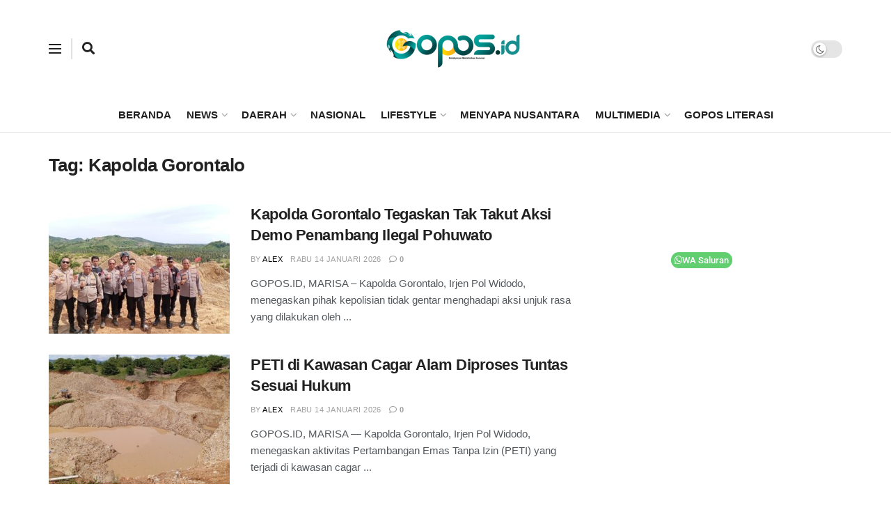

--- FILE ---
content_type: text/html; charset=UTF-8
request_url: https://gopos.id/tag/kapolda-gorontalo/
body_size: 58661
content:
<!doctype html>
<!--[if lt IE 7]> <html class="no-js lt-ie9 lt-ie8 lt-ie7" lang="id"> <![endif]-->
<!--[if IE 7]>    <html class="no-js lt-ie9 lt-ie8" lang="id"> <![endif]-->
<!--[if IE 8]>    <html class="no-js lt-ie9" lang="id"> <![endif]-->
<!--[if IE 9]>    <html class="no-js lt-ie10" lang="id"> <![endif]-->
<!--[if gt IE 8]><!--> <html class="no-js" lang="id"> <!--<![endif]-->
<head>
    <meta http-equiv="Content-Type" content="text/html; charset=UTF-8" />
    <meta name='viewport' content='width=device-width, initial-scale=1, user-scalable=yes' />
    <link rel="profile" href="http://gmpg.org/xfn/11" />
    <link rel="pingback" href="https://gopos.id/xmlrpc.php" />
    <meta name='robots' content='index, follow, max-image-preview:large, max-snippet:-1, max-video-preview:-1' />
	<style>img:is([sizes="auto" i], [sizes^="auto," i]) { contain-intrinsic-size: 3000px 1500px }</style>
	<meta property="og:type" content="website">
<meta property="og:title" content="Kapolda Gorontalo Tegaskan Tak Takut Aksi Demo Penambang Ilegal Pohuwato">
<meta property="og:site_name" content="gopos.id">
<meta property="og:description" content="GOPOS.ID, MARISA – Kapolda Gorontalo, Irjen Pol Widodo, menegaskan pihak kepolisian tidak gentar menghadapi aksi unjuk rasa yang dilakukan oleh">
<meta property="og:url" content="https://gopos.id/tag/kapolda-gorontalo">
<meta property="og:locale" content="id_ID">
<meta property="og:image" content="https://gopos.id/wp-content/uploads/2026/01/Kapolda-Gorontalo-2.jpeg">
<meta property="og:image:height" content="525">
<meta property="og:image:width" content="799">
<meta name="twitter:card" content="summary">
<meta name="twitter:url" content="https://gopos.id/tag/kapolda-gorontalo">
<meta name="twitter:title" content="Kapolda Gorontalo Tegaskan Tak Takut Aksi Demo Penambang Ilegal Pohuwato">
<meta name="twitter:description" content="GOPOS.ID, MARISA – Kapolda Gorontalo, Irjen Pol Widodo, menegaskan pihak kepolisian tidak gentar menghadapi aksi unjuk rasa yang dilakukan oleh">
<meta name="twitter:image" content="https://gopos.id/wp-content/uploads/2026/01/Kapolda-Gorontalo-2.jpeg">
<meta name="twitter:image:width" content="799">
<meta name="twitter:image:height" content="525">
<meta name="twitter:site" content="http://twitter.com">
<meta property="fb:app_id" content="1190848430957210">			<script type="text/javascript">
			  var jnews_ajax_url = '/?ajax-request=jnews'
			</script>
			<script type="text/javascript">;window.jnews=window.jnews||{},window.jnews.library=window.jnews.library||{},window.jnews.library=function(){"use strict";var e=this;e.win=window,e.doc=document,e.noop=function(){},e.globalBody=e.doc.getElementsByTagName("body")[0],e.globalBody=e.globalBody?e.globalBody:e.doc,e.win.jnewsDataStorage=e.win.jnewsDataStorage||{_storage:new WeakMap,put:function(e,t,n){this._storage.has(e)||this._storage.set(e,new Map),this._storage.get(e).set(t,n)},get:function(e,t){return this._storage.get(e).get(t)},has:function(e,t){return this._storage.has(e)&&this._storage.get(e).has(t)},remove:function(e,t){var n=this._storage.get(e).delete(t);return 0===!this._storage.get(e).size&&this._storage.delete(e),n}},e.windowWidth=function(){return e.win.innerWidth||e.docEl.clientWidth||e.globalBody.clientWidth},e.windowHeight=function(){return e.win.innerHeight||e.docEl.clientHeight||e.globalBody.clientHeight},e.requestAnimationFrame=e.win.requestAnimationFrame||e.win.webkitRequestAnimationFrame||e.win.mozRequestAnimationFrame||e.win.msRequestAnimationFrame||window.oRequestAnimationFrame||function(e){return setTimeout(e,1e3/60)},e.cancelAnimationFrame=e.win.cancelAnimationFrame||e.win.webkitCancelAnimationFrame||e.win.webkitCancelRequestAnimationFrame||e.win.mozCancelAnimationFrame||e.win.msCancelRequestAnimationFrame||e.win.oCancelRequestAnimationFrame||function(e){clearTimeout(e)},e.classListSupport="classList"in document.createElement("_"),e.hasClass=e.classListSupport?function(e,t){return e.classList.contains(t)}:function(e,t){return e.className.indexOf(t)>=0},e.addClass=e.classListSupport?function(t,n){e.hasClass(t,n)||t.classList.add(n)}:function(t,n){e.hasClass(t,n)||(t.className+=" "+n)},e.removeClass=e.classListSupport?function(t,n){e.hasClass(t,n)&&t.classList.remove(n)}:function(t,n){e.hasClass(t,n)&&(t.className=t.className.replace(n,""))},e.objKeys=function(e){var t=[];for(var n in e)Object.prototype.hasOwnProperty.call(e,n)&&t.push(n);return t},e.isObjectSame=function(e,t){var n=!0;return JSON.stringify(e)!==JSON.stringify(t)&&(n=!1),n},e.extend=function(){for(var e,t,n,o=arguments[0]||{},i=1,a=arguments.length;i<a;i++)if(null!==(e=arguments[i]))for(t in e)o!==(n=e[t])&&void 0!==n&&(o[t]=n);return o},e.dataStorage=e.win.jnewsDataStorage,e.isVisible=function(e){return 0!==e.offsetWidth&&0!==e.offsetHeight||e.getBoundingClientRect().length},e.getHeight=function(e){return e.offsetHeight||e.clientHeight||e.getBoundingClientRect().height},e.getWidth=function(e){return e.offsetWidth||e.clientWidth||e.getBoundingClientRect().width},e.supportsPassive=!1;try{var t=Object.defineProperty({},"passive",{get:function(){e.supportsPassive=!0}});"createEvent"in e.doc?e.win.addEventListener("test",null,t):"fireEvent"in e.doc&&e.win.attachEvent("test",null)}catch(e){}e.passiveOption=!!e.supportsPassive&&{passive:!0},e.setStorage=function(e,t){e="jnews-"+e;var n={expired:Math.floor(((new Date).getTime()+432e5)/1e3)};t=Object.assign(n,t);localStorage.setItem(e,JSON.stringify(t))},e.getStorage=function(e){e="jnews-"+e;var t=localStorage.getItem(e);return null!==t&&0<t.length?JSON.parse(localStorage.getItem(e)):{}},e.expiredStorage=function(){var t,n="jnews-";for(var o in localStorage)o.indexOf(n)>-1&&"undefined"!==(t=e.getStorage(o.replace(n,""))).expired&&t.expired<Math.floor((new Date).getTime()/1e3)&&localStorage.removeItem(o)},e.addEvents=function(t,n,o){for(var i in n){var a=["touchstart","touchmove"].indexOf(i)>=0&&!o&&e.passiveOption;"createEvent"in e.doc?t.addEventListener(i,n[i],a):"fireEvent"in e.doc&&t.attachEvent("on"+i,n[i])}},e.removeEvents=function(t,n){for(var o in n)"createEvent"in e.doc?t.removeEventListener(o,n[o]):"fireEvent"in e.doc&&t.detachEvent("on"+o,n[o])},e.triggerEvents=function(t,n,o){var i;o=o||{detail:null};return"createEvent"in e.doc?(!(i=e.doc.createEvent("CustomEvent")||new CustomEvent(n)).initCustomEvent||i.initCustomEvent(n,!0,!1,o),void t.dispatchEvent(i)):"fireEvent"in e.doc?((i=e.doc.createEventObject()).eventType=n,void t.fireEvent("on"+i.eventType,i)):void 0},e.getParents=function(t,n){void 0===n&&(n=e.doc);for(var o=[],i=t.parentNode,a=!1;!a;)if(i){var r=i;r.querySelectorAll(n).length?a=!0:(o.push(r),i=r.parentNode)}else o=[],a=!0;return o},e.forEach=function(e,t,n){for(var o=0,i=e.length;o<i;o++)t.call(n,e[o],o)},e.getText=function(e){return e.innerText||e.textContent},e.setText=function(e,t){var n="object"==typeof t?t.innerText||t.textContent:t;e.innerText&&(e.innerText=n),e.textContent&&(e.textContent=n)},e.httpBuildQuery=function(t){return e.objKeys(t).reduce(function t(n){var o=arguments.length>1&&void 0!==arguments[1]?arguments[1]:null;return function(i,a){var r=n[a];a=encodeURIComponent(a);var s=o?"".concat(o,"[").concat(a,"]"):a;return null==r||"function"==typeof r?(i.push("".concat(s,"=")),i):["number","boolean","string"].includes(typeof r)?(i.push("".concat(s,"=").concat(encodeURIComponent(r))),i):(i.push(e.objKeys(r).reduce(t(r,s),[]).join("&")),i)}}(t),[]).join("&")},e.get=function(t,n,o,i){return o="function"==typeof o?o:e.noop,e.ajax("GET",t,n,o,i)},e.post=function(t,n,o,i){return o="function"==typeof o?o:e.noop,e.ajax("POST",t,n,o,i)},e.ajax=function(t,n,o,i,a){var r=new XMLHttpRequest,s=n,c=e.httpBuildQuery(o);if(t=-1!=["GET","POST"].indexOf(t)?t:"GET",r.open(t,s+("GET"==t?"?"+c:""),!0),"POST"==t&&r.setRequestHeader("Content-type","application/x-www-form-urlencoded"),r.setRequestHeader("X-Requested-With","XMLHttpRequest"),r.onreadystatechange=function(){4===r.readyState&&200<=r.status&&300>r.status&&"function"==typeof i&&i.call(void 0,r.response)},void 0!==a&&!a){return{xhr:r,send:function(){r.send("POST"==t?c:null)}}}return r.send("POST"==t?c:null),{xhr:r}},e.scrollTo=function(t,n,o){function i(e,t,n){this.start=this.position(),this.change=e-this.start,this.currentTime=0,this.increment=20,this.duration=void 0===n?500:n,this.callback=t,this.finish=!1,this.animateScroll()}return Math.easeInOutQuad=function(e,t,n,o){return(e/=o/2)<1?n/2*e*e+t:-n/2*(--e*(e-2)-1)+t},i.prototype.stop=function(){this.finish=!0},i.prototype.move=function(t){e.doc.documentElement.scrollTop=t,e.globalBody.parentNode.scrollTop=t,e.globalBody.scrollTop=t},i.prototype.position=function(){return e.doc.documentElement.scrollTop||e.globalBody.parentNode.scrollTop||e.globalBody.scrollTop},i.prototype.animateScroll=function(){this.currentTime+=this.increment;var t=Math.easeInOutQuad(this.currentTime,this.start,this.change,this.duration);this.move(t),this.currentTime<this.duration&&!this.finish?e.requestAnimationFrame.call(e.win,this.animateScroll.bind(this)):this.callback&&"function"==typeof this.callback&&this.callback()},new i(t,n,o)},e.unwrap=function(t){var n,o=t;e.forEach(t,(function(e,t){n?n+=e:n=e})),o.replaceWith(n)},e.performance={start:function(e){performance.mark(e+"Start")},stop:function(e){performance.mark(e+"End"),performance.measure(e,e+"Start",e+"End")}},e.fps=function(){var t=0,n=0,o=0;!function(){var i=t=0,a=0,r=0,s=document.getElementById("fpsTable"),c=function(t){void 0===document.getElementsByTagName("body")[0]?e.requestAnimationFrame.call(e.win,(function(){c(t)})):document.getElementsByTagName("body")[0].appendChild(t)};null===s&&((s=document.createElement("div")).style.position="fixed",s.style.top="120px",s.style.left="10px",s.style.width="100px",s.style.height="20px",s.style.border="1px solid black",s.style.fontSize="11px",s.style.zIndex="100000",s.style.backgroundColor="white",s.id="fpsTable",c(s));var l=function(){o++,n=Date.now(),(a=(o/(r=(n-t)/1e3)).toPrecision(2))!=i&&(i=a,s.innerHTML=i+"fps"),1<r&&(t=n,o=0),e.requestAnimationFrame.call(e.win,l)};l()}()},e.instr=function(e,t){for(var n=0;n<t.length;n++)if(-1!==e.toLowerCase().indexOf(t[n].toLowerCase()))return!0},e.winLoad=function(t,n){function o(o){if("complete"===e.doc.readyState||"interactive"===e.doc.readyState)return!o||n?setTimeout(t,n||1):t(o),1}o()||e.addEvents(e.win,{load:o})},e.docReady=function(t,n){function o(o){if("complete"===e.doc.readyState||"interactive"===e.doc.readyState)return!o||n?setTimeout(t,n||1):t(o),1}o()||e.addEvents(e.doc,{DOMContentLoaded:o})},e.fireOnce=function(){e.docReady((function(){e.assets=e.assets||[],e.assets.length&&(e.boot(),e.load_assets())}),50)},e.boot=function(){e.length&&e.doc.querySelectorAll("style[media]").forEach((function(e){"not all"==e.getAttribute("media")&&e.removeAttribute("media")}))},e.create_js=function(t,n){var o=e.doc.createElement("script");switch(o.setAttribute("src",t),n){case"defer":o.setAttribute("defer",!0);break;case"async":o.setAttribute("async",!0);break;case"deferasync":o.setAttribute("defer",!0),o.setAttribute("async",!0)}e.globalBody.appendChild(o)},e.load_assets=function(){"object"==typeof e.assets&&e.forEach(e.assets.slice(0),(function(t,n){var o="";t.defer&&(o+="defer"),t.async&&(o+="async"),e.create_js(t.url,o);var i=e.assets.indexOf(t);i>-1&&e.assets.splice(i,1)})),e.assets=jnewsoption.au_scripts=window.jnewsads=[]},e.setCookie=function(e,t,n){var o="";if(n){var i=new Date;i.setTime(i.getTime()+24*n*60*60*1e3),o="; expires="+i.toUTCString()}document.cookie=e+"="+(t||"")+o+"; path=/"},e.getCookie=function(e){for(var t=e+"=",n=document.cookie.split(";"),o=0;o<n.length;o++){for(var i=n[o];" "==i.charAt(0);)i=i.substring(1,i.length);if(0==i.indexOf(t))return i.substring(t.length,i.length)}return null},e.eraseCookie=function(e){document.cookie=e+"=; Path=/; Expires=Thu, 01 Jan 1970 00:00:01 GMT;"},e.docReady((function(){e.globalBody=e.globalBody==e.doc?e.doc.getElementsByTagName("body")[0]:e.globalBody,e.globalBody=e.globalBody?e.globalBody:e.doc})),e.winLoad((function(){e.winLoad((function(){var t=!1;if(void 0!==window.jnewsadmin)if(void 0!==window.file_version_checker){var n=e.objKeys(window.file_version_checker);n.length?n.forEach((function(e){t||"10.0.4"===window.file_version_checker[e]||(t=!0)})):t=!0}else t=!0;t&&(window.jnewsHelper.getMessage(),window.jnewsHelper.getNotice())}),2500)}))},window.jnews.library=new window.jnews.library;</script>
	<!-- This site is optimized with the Yoast SEO plugin v25.6 - https://yoast.com/wordpress/plugins/seo/ -->
	<title>Berita dan InformasiKapolda Gorontalo Terkini dan Terbaru Hari ini - gopos.id</title>
	<link rel="canonical" href="https://gopos.id/tag/kapolda-gorontalo/" />
	<link rel="next" href="https://gopos.id/tag/kapolda-gorontalo/page/2/" />
	<meta property="og:locale" content="id_ID" />
	<meta property="og:type" content="article" />
	<meta property="og:title" content="Berita dan InformasiKapolda Gorontalo Terkini dan Terbaru Hari ini - gopos.id" />
	<meta property="og:url" content="https://gopos.id/tag/kapolda-gorontalo/" />
	<meta property="og:site_name" content="gopos.id" />
	<meta name="twitter:card" content="summary_large_image" />
	<meta name="twitter:site" content="@GoposId" />
	<script type="application/ld+json" class="yoast-schema-graph">{"@context":"https://schema.org","@graph":[{"@type":"CollectionPage","@id":"https://gopos.id/tag/kapolda-gorontalo/","url":"https://gopos.id/tag/kapolda-gorontalo/","name":"Berita dan InformasiKapolda Gorontalo Terkini dan Terbaru Hari ini - gopos.id","isPartOf":{"@id":"https://gopos.id/#website"},"primaryImageOfPage":{"@id":"https://gopos.id/tag/kapolda-gorontalo/#primaryimage"},"image":{"@id":"https://gopos.id/tag/kapolda-gorontalo/#primaryimage"},"thumbnailUrl":"https://gopos.id/wp-content/uploads/2026/01/Kapolda-Gorontalo-2.jpeg","breadcrumb":{"@id":"https://gopos.id/tag/kapolda-gorontalo/#breadcrumb"},"inLanguage":"id"},{"@type":"ImageObject","inLanguage":"id","@id":"https://gopos.id/tag/kapolda-gorontalo/#primaryimage","url":"https://gopos.id/wp-content/uploads/2026/01/Kapolda-Gorontalo-2.jpeg","contentUrl":"https://gopos.id/wp-content/uploads/2026/01/Kapolda-Gorontalo-2.jpeg","width":799,"height":525,"caption":"Kapolda Gorontalo Irjen Pol Widodo beserta jajaran saat meninjau lokasi PETI di Pohuwato."},{"@type":"BreadcrumbList","@id":"https://gopos.id/tag/kapolda-gorontalo/#breadcrumb","itemListElement":[{"@type":"ListItem","position":1,"name":"Home","item":"https://gopos.id/"},{"@type":"ListItem","position":2,"name":"Kapolda Gorontalo"}]},{"@type":"WebSite","@id":"https://gopos.id/#website","url":"https://gopos.id/","name":"gopos.id","description":"Kabar dari Serambi Madinah","publisher":{"@id":"https://gopos.id/#/schema/person/3d24e34ef0d0f124a893d783db2407c0"},"potentialAction":[{"@type":"SearchAction","target":{"@type":"EntryPoint","urlTemplate":"https://gopos.id/?s={search_term_string}"},"query-input":{"@type":"PropertyValueSpecification","valueRequired":true,"valueName":"search_term_string"}}],"inLanguage":"id"},{"@type":["Person","Organization"],"@id":"https://gopos.id/#/schema/person/3d24e34ef0d0f124a893d783db2407c0","name":"fahmi","image":{"@type":"ImageObject","inLanguage":"id","@id":"https://gopos.id/#/schema/person/image/","url":"https://gopos.id/wp-content/uploads/2023/06/Untitled-design-13.png","contentUrl":"https://gopos.id/wp-content/uploads/2023/06/Untitled-design-13.png","width":384,"height":120,"caption":"fahmi"},"logo":{"@id":"https://gopos.id/#/schema/person/image/"}}]}</script>
	<!-- / Yoast SEO plugin. -->


<link rel='dns-prefetch' href='//stats.wp.com' />
<link rel='dns-prefetch' href='//jetpack.wordpress.com' />
<link rel='dns-prefetch' href='//s0.wp.com' />
<link rel='dns-prefetch' href='//public-api.wordpress.com' />
<link rel='dns-prefetch' href='//0.gravatar.com' />
<link rel='dns-prefetch' href='//1.gravatar.com' />
<link rel='dns-prefetch' href='//2.gravatar.com' />
<link rel='preconnect' href='//c0.wp.com' />
<link rel="alternate" type="application/rss+xml" title="gopos.id &raquo; Feed" href="https://gopos.id/feed/" />
<link rel="alternate" type="application/rss+xml" title="gopos.id &raquo; Umpan Komentar" href="https://gopos.id/comments/feed/" />
<link rel="alternate" type="application/rss+xml" title="gopos.id &raquo; Kapolda Gorontalo Umpan Tag" href="https://gopos.id/tag/kapolda-gorontalo/feed/" />
<script type="text/javascript">
/* <![CDATA[ */
window._wpemojiSettings = {"baseUrl":"https:\/\/s.w.org\/images\/core\/emoji\/16.0.1\/72x72\/","ext":".png","svgUrl":"https:\/\/s.w.org\/images\/core\/emoji\/16.0.1\/svg\/","svgExt":".svg","source":{"concatemoji":"https:\/\/gopos.id\/wp-includes\/js\/wp-emoji-release.min.js?ver=6.8.3"}};
/*! This file is auto-generated */
!function(s,n){var o,i,e;function c(e){try{var t={supportTests:e,timestamp:(new Date).valueOf()};sessionStorage.setItem(o,JSON.stringify(t))}catch(e){}}function p(e,t,n){e.clearRect(0,0,e.canvas.width,e.canvas.height),e.fillText(t,0,0);var t=new Uint32Array(e.getImageData(0,0,e.canvas.width,e.canvas.height).data),a=(e.clearRect(0,0,e.canvas.width,e.canvas.height),e.fillText(n,0,0),new Uint32Array(e.getImageData(0,0,e.canvas.width,e.canvas.height).data));return t.every(function(e,t){return e===a[t]})}function u(e,t){e.clearRect(0,0,e.canvas.width,e.canvas.height),e.fillText(t,0,0);for(var n=e.getImageData(16,16,1,1),a=0;a<n.data.length;a++)if(0!==n.data[a])return!1;return!0}function f(e,t,n,a){switch(t){case"flag":return n(e,"\ud83c\udff3\ufe0f\u200d\u26a7\ufe0f","\ud83c\udff3\ufe0f\u200b\u26a7\ufe0f")?!1:!n(e,"\ud83c\udde8\ud83c\uddf6","\ud83c\udde8\u200b\ud83c\uddf6")&&!n(e,"\ud83c\udff4\udb40\udc67\udb40\udc62\udb40\udc65\udb40\udc6e\udb40\udc67\udb40\udc7f","\ud83c\udff4\u200b\udb40\udc67\u200b\udb40\udc62\u200b\udb40\udc65\u200b\udb40\udc6e\u200b\udb40\udc67\u200b\udb40\udc7f");case"emoji":return!a(e,"\ud83e\udedf")}return!1}function g(e,t,n,a){var r="undefined"!=typeof WorkerGlobalScope&&self instanceof WorkerGlobalScope?new OffscreenCanvas(300,150):s.createElement("canvas"),o=r.getContext("2d",{willReadFrequently:!0}),i=(o.textBaseline="top",o.font="600 32px Arial",{});return e.forEach(function(e){i[e]=t(o,e,n,a)}),i}function t(e){var t=s.createElement("script");t.src=e,t.defer=!0,s.head.appendChild(t)}"undefined"!=typeof Promise&&(o="wpEmojiSettingsSupports",i=["flag","emoji"],n.supports={everything:!0,everythingExceptFlag:!0},e=new Promise(function(e){s.addEventListener("DOMContentLoaded",e,{once:!0})}),new Promise(function(t){var n=function(){try{var e=JSON.parse(sessionStorage.getItem(o));if("object"==typeof e&&"number"==typeof e.timestamp&&(new Date).valueOf()<e.timestamp+604800&&"object"==typeof e.supportTests)return e.supportTests}catch(e){}return null}();if(!n){if("undefined"!=typeof Worker&&"undefined"!=typeof OffscreenCanvas&&"undefined"!=typeof URL&&URL.createObjectURL&&"undefined"!=typeof Blob)try{var e="postMessage("+g.toString()+"("+[JSON.stringify(i),f.toString(),p.toString(),u.toString()].join(",")+"));",a=new Blob([e],{type:"text/javascript"}),r=new Worker(URL.createObjectURL(a),{name:"wpTestEmojiSupports"});return void(r.onmessage=function(e){c(n=e.data),r.terminate(),t(n)})}catch(e){}c(n=g(i,f,p,u))}t(n)}).then(function(e){for(var t in e)n.supports[t]=e[t],n.supports.everything=n.supports.everything&&n.supports[t],"flag"!==t&&(n.supports.everythingExceptFlag=n.supports.everythingExceptFlag&&n.supports[t]);n.supports.everythingExceptFlag=n.supports.everythingExceptFlag&&!n.supports.flag,n.DOMReady=!1,n.readyCallback=function(){n.DOMReady=!0}}).then(function(){return e}).then(function(){var e;n.supports.everything||(n.readyCallback(),(e=n.source||{}).concatemoji?t(e.concatemoji):e.wpemoji&&e.twemoji&&(t(e.twemoji),t(e.wpemoji)))}))}((window,document),window._wpemojiSettings);
/* ]]> */
</script>

<style id='wp-emoji-styles-inline-css' type='text/css'>

	img.wp-smiley, img.emoji {
		display: inline !important;
		border: none !important;
		box-shadow: none !important;
		height: 1em !important;
		width: 1em !important;
		margin: 0 0.07em !important;
		vertical-align: -0.1em !important;
		background: none !important;
		padding: 0 !important;
	}
</style>
<link rel='stylesheet' id='wp-block-library-css' href='https://c0.wp.com/c/6.8.3/wp-includes/css/dist/block-library/style.min.css' type='text/css' media='all' />
<style id='classic-theme-styles-inline-css' type='text/css'>
/*! This file is auto-generated */
.wp-block-button__link{color:#fff;background-color:#32373c;border-radius:9999px;box-shadow:none;text-decoration:none;padding:calc(.667em + 2px) calc(1.333em + 2px);font-size:1.125em}.wp-block-file__button{background:#32373c;color:#fff;text-decoration:none}
</style>
<link rel='stylesheet' id='mediaelement-css' href='https://c0.wp.com/c/6.8.3/wp-includes/js/mediaelement/mediaelementplayer-legacy.min.css' type='text/css' media='all' />
<link rel='stylesheet' id='wp-mediaelement-css' href='https://c0.wp.com/c/6.8.3/wp-includes/js/mediaelement/wp-mediaelement.min.css' type='text/css' media='all' />
<style id='jetpack-sharing-buttons-style-inline-css' type='text/css'>
.jetpack-sharing-buttons__services-list{display:flex;flex-direction:row;flex-wrap:wrap;gap:0;list-style-type:none;margin:5px;padding:0}.jetpack-sharing-buttons__services-list.has-small-icon-size{font-size:12px}.jetpack-sharing-buttons__services-list.has-normal-icon-size{font-size:16px}.jetpack-sharing-buttons__services-list.has-large-icon-size{font-size:24px}.jetpack-sharing-buttons__services-list.has-huge-icon-size{font-size:36px}@media print{.jetpack-sharing-buttons__services-list{display:none!important}}.editor-styles-wrapper .wp-block-jetpack-sharing-buttons{gap:0;padding-inline-start:0}ul.jetpack-sharing-buttons__services-list.has-background{padding:1.25em 2.375em}
</style>
<style id='global-styles-inline-css' type='text/css'>
:root{--wp--preset--aspect-ratio--square: 1;--wp--preset--aspect-ratio--4-3: 4/3;--wp--preset--aspect-ratio--3-4: 3/4;--wp--preset--aspect-ratio--3-2: 3/2;--wp--preset--aspect-ratio--2-3: 2/3;--wp--preset--aspect-ratio--16-9: 16/9;--wp--preset--aspect-ratio--9-16: 9/16;--wp--preset--color--black: #000000;--wp--preset--color--cyan-bluish-gray: #abb8c3;--wp--preset--color--white: #ffffff;--wp--preset--color--pale-pink: #f78da7;--wp--preset--color--vivid-red: #cf2e2e;--wp--preset--color--luminous-vivid-orange: #ff6900;--wp--preset--color--luminous-vivid-amber: #fcb900;--wp--preset--color--light-green-cyan: #7bdcb5;--wp--preset--color--vivid-green-cyan: #00d084;--wp--preset--color--pale-cyan-blue: #8ed1fc;--wp--preset--color--vivid-cyan-blue: #0693e3;--wp--preset--color--vivid-purple: #9b51e0;--wp--preset--gradient--vivid-cyan-blue-to-vivid-purple: linear-gradient(135deg,rgba(6,147,227,1) 0%,rgb(155,81,224) 100%);--wp--preset--gradient--light-green-cyan-to-vivid-green-cyan: linear-gradient(135deg,rgb(122,220,180) 0%,rgb(0,208,130) 100%);--wp--preset--gradient--luminous-vivid-amber-to-luminous-vivid-orange: linear-gradient(135deg,rgba(252,185,0,1) 0%,rgba(255,105,0,1) 100%);--wp--preset--gradient--luminous-vivid-orange-to-vivid-red: linear-gradient(135deg,rgba(255,105,0,1) 0%,rgb(207,46,46) 100%);--wp--preset--gradient--very-light-gray-to-cyan-bluish-gray: linear-gradient(135deg,rgb(238,238,238) 0%,rgb(169,184,195) 100%);--wp--preset--gradient--cool-to-warm-spectrum: linear-gradient(135deg,rgb(74,234,220) 0%,rgb(151,120,209) 20%,rgb(207,42,186) 40%,rgb(238,44,130) 60%,rgb(251,105,98) 80%,rgb(254,248,76) 100%);--wp--preset--gradient--blush-light-purple: linear-gradient(135deg,rgb(255,206,236) 0%,rgb(152,150,240) 100%);--wp--preset--gradient--blush-bordeaux: linear-gradient(135deg,rgb(254,205,165) 0%,rgb(254,45,45) 50%,rgb(107,0,62) 100%);--wp--preset--gradient--luminous-dusk: linear-gradient(135deg,rgb(255,203,112) 0%,rgb(199,81,192) 50%,rgb(65,88,208) 100%);--wp--preset--gradient--pale-ocean: linear-gradient(135deg,rgb(255,245,203) 0%,rgb(182,227,212) 50%,rgb(51,167,181) 100%);--wp--preset--gradient--electric-grass: linear-gradient(135deg,rgb(202,248,128) 0%,rgb(113,206,126) 100%);--wp--preset--gradient--midnight: linear-gradient(135deg,rgb(2,3,129) 0%,rgb(40,116,252) 100%);--wp--preset--font-size--small: 13px;--wp--preset--font-size--medium: 20px;--wp--preset--font-size--large: 36px;--wp--preset--font-size--x-large: 42px;--wp--preset--spacing--20: 0.44rem;--wp--preset--spacing--30: 0.67rem;--wp--preset--spacing--40: 1rem;--wp--preset--spacing--50: 1.5rem;--wp--preset--spacing--60: 2.25rem;--wp--preset--spacing--70: 3.38rem;--wp--preset--spacing--80: 5.06rem;--wp--preset--shadow--natural: 6px 6px 9px rgba(0, 0, 0, 0.2);--wp--preset--shadow--deep: 12px 12px 50px rgba(0, 0, 0, 0.4);--wp--preset--shadow--sharp: 6px 6px 0px rgba(0, 0, 0, 0.2);--wp--preset--shadow--outlined: 6px 6px 0px -3px rgba(255, 255, 255, 1), 6px 6px rgba(0, 0, 0, 1);--wp--preset--shadow--crisp: 6px 6px 0px rgba(0, 0, 0, 1);}:where(.is-layout-flex){gap: 0.5em;}:where(.is-layout-grid){gap: 0.5em;}body .is-layout-flex{display: flex;}.is-layout-flex{flex-wrap: wrap;align-items: center;}.is-layout-flex > :is(*, div){margin: 0;}body .is-layout-grid{display: grid;}.is-layout-grid > :is(*, div){margin: 0;}:where(.wp-block-columns.is-layout-flex){gap: 2em;}:where(.wp-block-columns.is-layout-grid){gap: 2em;}:where(.wp-block-post-template.is-layout-flex){gap: 1.25em;}:where(.wp-block-post-template.is-layout-grid){gap: 1.25em;}.has-black-color{color: var(--wp--preset--color--black) !important;}.has-cyan-bluish-gray-color{color: var(--wp--preset--color--cyan-bluish-gray) !important;}.has-white-color{color: var(--wp--preset--color--white) !important;}.has-pale-pink-color{color: var(--wp--preset--color--pale-pink) !important;}.has-vivid-red-color{color: var(--wp--preset--color--vivid-red) !important;}.has-luminous-vivid-orange-color{color: var(--wp--preset--color--luminous-vivid-orange) !important;}.has-luminous-vivid-amber-color{color: var(--wp--preset--color--luminous-vivid-amber) !important;}.has-light-green-cyan-color{color: var(--wp--preset--color--light-green-cyan) !important;}.has-vivid-green-cyan-color{color: var(--wp--preset--color--vivid-green-cyan) !important;}.has-pale-cyan-blue-color{color: var(--wp--preset--color--pale-cyan-blue) !important;}.has-vivid-cyan-blue-color{color: var(--wp--preset--color--vivid-cyan-blue) !important;}.has-vivid-purple-color{color: var(--wp--preset--color--vivid-purple) !important;}.has-black-background-color{background-color: var(--wp--preset--color--black) !important;}.has-cyan-bluish-gray-background-color{background-color: var(--wp--preset--color--cyan-bluish-gray) !important;}.has-white-background-color{background-color: var(--wp--preset--color--white) !important;}.has-pale-pink-background-color{background-color: var(--wp--preset--color--pale-pink) !important;}.has-vivid-red-background-color{background-color: var(--wp--preset--color--vivid-red) !important;}.has-luminous-vivid-orange-background-color{background-color: var(--wp--preset--color--luminous-vivid-orange) !important;}.has-luminous-vivid-amber-background-color{background-color: var(--wp--preset--color--luminous-vivid-amber) !important;}.has-light-green-cyan-background-color{background-color: var(--wp--preset--color--light-green-cyan) !important;}.has-vivid-green-cyan-background-color{background-color: var(--wp--preset--color--vivid-green-cyan) !important;}.has-pale-cyan-blue-background-color{background-color: var(--wp--preset--color--pale-cyan-blue) !important;}.has-vivid-cyan-blue-background-color{background-color: var(--wp--preset--color--vivid-cyan-blue) !important;}.has-vivid-purple-background-color{background-color: var(--wp--preset--color--vivid-purple) !important;}.has-black-border-color{border-color: var(--wp--preset--color--black) !important;}.has-cyan-bluish-gray-border-color{border-color: var(--wp--preset--color--cyan-bluish-gray) !important;}.has-white-border-color{border-color: var(--wp--preset--color--white) !important;}.has-pale-pink-border-color{border-color: var(--wp--preset--color--pale-pink) !important;}.has-vivid-red-border-color{border-color: var(--wp--preset--color--vivid-red) !important;}.has-luminous-vivid-orange-border-color{border-color: var(--wp--preset--color--luminous-vivid-orange) !important;}.has-luminous-vivid-amber-border-color{border-color: var(--wp--preset--color--luminous-vivid-amber) !important;}.has-light-green-cyan-border-color{border-color: var(--wp--preset--color--light-green-cyan) !important;}.has-vivid-green-cyan-border-color{border-color: var(--wp--preset--color--vivid-green-cyan) !important;}.has-pale-cyan-blue-border-color{border-color: var(--wp--preset--color--pale-cyan-blue) !important;}.has-vivid-cyan-blue-border-color{border-color: var(--wp--preset--color--vivid-cyan-blue) !important;}.has-vivid-purple-border-color{border-color: var(--wp--preset--color--vivid-purple) !important;}.has-vivid-cyan-blue-to-vivid-purple-gradient-background{background: var(--wp--preset--gradient--vivid-cyan-blue-to-vivid-purple) !important;}.has-light-green-cyan-to-vivid-green-cyan-gradient-background{background: var(--wp--preset--gradient--light-green-cyan-to-vivid-green-cyan) !important;}.has-luminous-vivid-amber-to-luminous-vivid-orange-gradient-background{background: var(--wp--preset--gradient--luminous-vivid-amber-to-luminous-vivid-orange) !important;}.has-luminous-vivid-orange-to-vivid-red-gradient-background{background: var(--wp--preset--gradient--luminous-vivid-orange-to-vivid-red) !important;}.has-very-light-gray-to-cyan-bluish-gray-gradient-background{background: var(--wp--preset--gradient--very-light-gray-to-cyan-bluish-gray) !important;}.has-cool-to-warm-spectrum-gradient-background{background: var(--wp--preset--gradient--cool-to-warm-spectrum) !important;}.has-blush-light-purple-gradient-background{background: var(--wp--preset--gradient--blush-light-purple) !important;}.has-blush-bordeaux-gradient-background{background: var(--wp--preset--gradient--blush-bordeaux) !important;}.has-luminous-dusk-gradient-background{background: var(--wp--preset--gradient--luminous-dusk) !important;}.has-pale-ocean-gradient-background{background: var(--wp--preset--gradient--pale-ocean) !important;}.has-electric-grass-gradient-background{background: var(--wp--preset--gradient--electric-grass) !important;}.has-midnight-gradient-background{background: var(--wp--preset--gradient--midnight) !important;}.has-small-font-size{font-size: var(--wp--preset--font-size--small) !important;}.has-medium-font-size{font-size: var(--wp--preset--font-size--medium) !important;}.has-large-font-size{font-size: var(--wp--preset--font-size--large) !important;}.has-x-large-font-size{font-size: var(--wp--preset--font-size--x-large) !important;}
:where(.wp-block-post-template.is-layout-flex){gap: 1.25em;}:where(.wp-block-post-template.is-layout-grid){gap: 1.25em;}
:where(.wp-block-columns.is-layout-flex){gap: 2em;}:where(.wp-block-columns.is-layout-grid){gap: 2em;}
:root :where(.wp-block-pullquote){font-size: 1.5em;line-height: 1.6;}
</style>
<link data-optimized="1" rel='stylesheet' id='elementor-frontend-css' href='https://gopos.id/wp-content/litespeed/css/cf0307746d3db340d921d688c092b640.css?ver=570a3' type='text/css' media='all' />
<link data-optimized="1" rel='stylesheet' id='font-awesome-css' href='https://gopos.id/wp-content/litespeed/css/8d16a0abcff7792abf4592976f9be942.css?ver=a08b5' type='text/css' media='all' />
<link data-optimized="1" rel='stylesheet' id='jnews-frontend-css' href='https://gopos.id/wp-content/litespeed/css/c456b7901862a514a0f5259bc9421176.css?ver=bd17d' type='text/css' media='all' />
<link data-optimized="1" rel='stylesheet' id='jnews-elementor-css' href='https://gopos.id/wp-content/litespeed/css/17f882b342f9b01dae1585d796f173a1.css?ver=4b913' type='text/css' media='all' />
<link data-optimized="1" rel='stylesheet' id='jnews-style-css' href='https://gopos.id/wp-content/litespeed/css/96ba4e24da008d588104e4ea6aa4179f.css?ver=a7b48' type='text/css' media='all' />
<link data-optimized="1" rel='stylesheet' id='jnews-darkmode-css' href='https://gopos.id/wp-content/litespeed/css/ec155857abeda16957c3a40711e3412a.css?ver=7c229' type='text/css' media='all' />
<link data-optimized="1" rel='stylesheet' id='jnews-scheme-css' href='https://gopos.id/wp-content/litespeed/css/3b645899be49141445bc70e4beac73bb.css?ver=fb5c8' type='text/css' media='all' />
<script type="text/javascript" id="image-watermark-no-right-click-js-before">
/* <![CDATA[ */
var iwArgsNoRightClick = {"rightclick":"Y","draganddrop":"Y"};
/* ]]> */
</script>
<script data-optimized="1" type="text/javascript" src="https://gopos.id/wp-content/litespeed/js/effd015885ceee637e2e689f21e30879.js?ver=a1ba6" id="image-watermark-no-right-click-js"></script>
<script type="text/javascript" src="https://c0.wp.com/c/6.8.3/wp-includes/js/jquery/jquery.min.js" id="jquery-core-js"></script>
<script type="text/javascript" src="https://c0.wp.com/c/6.8.3/wp-includes/js/jquery/jquery-migrate.min.js" id="jquery-migrate-js"></script>
<link rel="https://api.w.org/" href="https://gopos.id/wp-json/" /><link rel="alternate" title="JSON" type="application/json" href="https://gopos.id/wp-json/wp/v2/tags/1086" /><link rel="EditURI" type="application/rsd+xml" title="RSD" href="https://gopos.id/xmlrpc.php?rsd" />
<meta name="generator" content="WordPress 6.8.3" />
	<style>img#wpstats{display:none}</style>
		<meta name="generator" content="Elementor 3.28.4; features: additional_custom_breakpoints, e_local_google_fonts; settings: css_print_method-external, google_font-enabled, font_display-auto">
      <meta name="onesignal" content="wordpress-plugin"/>
            <script>

      window.OneSignalDeferred = window.OneSignalDeferred || [];

      OneSignalDeferred.push(function(OneSignal) {
        var oneSignal_options = {};
        window._oneSignalInitOptions = oneSignal_options;

        oneSignal_options['serviceWorkerParam'] = { scope: '/' };
oneSignal_options['serviceWorkerPath'] = 'OneSignalSDKWorker.js.php';

        OneSignal.Notifications.setDefaultUrl("https://gopos.id");

        oneSignal_options['wordpress'] = true;
oneSignal_options['appId'] = 'ce0292b1-48cc-4996-a30e-69f7019ebe02';
oneSignal_options['allowLocalhostAsSecureOrigin'] = true;
oneSignal_options['welcomeNotification'] = { };
oneSignal_options['welcomeNotification']['title'] = "";
oneSignal_options['welcomeNotification']['message'] = "";
oneSignal_options['path'] = "https://gopos.id/wp-content/plugins/onesignal-free-web-push-notifications/sdk_files/";
oneSignal_options['safari_web_id'] = "gopos.id";
oneSignal_options['promptOptions'] = { };
oneSignal_options['notifyButton'] = { };
oneSignal_options['notifyButton']['enable'] = true;
oneSignal_options['notifyButton']['position'] = 'bottom-left';
oneSignal_options['notifyButton']['theme'] = 'default';
oneSignal_options['notifyButton']['size'] = 'small';
oneSignal_options['notifyButton']['showCredit'] = true;
oneSignal_options['notifyButton']['text'] = {};
oneSignal_options['notifyButton']['text']['tip.state.unsubscribed'] = 'Ikuti untuk notifikasi';
oneSignal_options['notifyButton']['text']['tip.state.subscribed'] = 'terima kasih telah mengikuti kami';
oneSignal_options['notifyButton']['text']['message.action.subscribed'] = 'Terima kasih sahabat gopos.id';
oneSignal_options['notifyButton']['text']['message.action.resubscribed'] = 'kamu telah mengikuti kami';
oneSignal_options['notifyButton']['text']['message.action.unsubscribed'] = 'kamu akan menerima notifikasi mengenai berita gopos.id';
oneSignal_options['notifyButton']['text']['dialog.main.button.subscribe'] = 'Ikuti';
oneSignal_options['notifyButton']['colors'] = {};
oneSignal_options['notifyButton']['offset'] = {};
              OneSignal.init(window._oneSignalInitOptions);
              OneSignal.Slidedown.promptPush()      });

      function documentInitOneSignal() {
        var oneSignal_elements = document.getElementsByClassName("OneSignal-prompt");

        var oneSignalLinkClickHandler = function(event) { OneSignal.Notifications.requestPermission(); event.preventDefault(); };        for(var i = 0; i < oneSignal_elements.length; i++)
          oneSignal_elements[i].addEventListener('click', oneSignalLinkClickHandler, false);
      }

      if (document.readyState === 'complete') {
           documentInitOneSignal();
      }
      else {
           window.addEventListener("load", function(event){
               documentInitOneSignal();
          });
      }
    </script>
			<style>
				.e-con.e-parent:nth-of-type(n+4):not(.e-lazyloaded):not(.e-no-lazyload),
				.e-con.e-parent:nth-of-type(n+4):not(.e-lazyloaded):not(.e-no-lazyload) * {
					background-image: none !important;
				}
				@media screen and (max-height: 1024px) {
					.e-con.e-parent:nth-of-type(n+3):not(.e-lazyloaded):not(.e-no-lazyload),
					.e-con.e-parent:nth-of-type(n+3):not(.e-lazyloaded):not(.e-no-lazyload) * {
						background-image: none !important;
					}
				}
				@media screen and (max-height: 640px) {
					.e-con.e-parent:nth-of-type(n+2):not(.e-lazyloaded):not(.e-no-lazyload),
					.e-con.e-parent:nth-of-type(n+2):not(.e-lazyloaded):not(.e-no-lazyload) * {
						background-image: none !important;
					}
				}
			</style>
			<script type='application/ld+json'>{"@context":"http:\/\/schema.org","@type":"Organization","@id":"https:\/\/gopos.id\/#organization","url":"https:\/\/gopos.id\/","name":"","logo":{"@type":"ImageObject","url":""},"sameAs":["http:\/\/facebook.com","http:\/\/twitter.com"]}</script>
<script type='application/ld+json'>{"@context":"http:\/\/schema.org","@type":"WebSite","@id":"https:\/\/gopos.id\/#website","url":"https:\/\/gopos.id\/","name":"","potentialAction":{"@type":"SearchAction","target":"https:\/\/gopos.id\/?s={search_term_string}","query-input":"required name=search_term_string"}}</script>
<link rel="icon" href="https://gopos.id/wp-content/uploads/2024/01/cropped-logo-icon-gopos-baru-32x32.png" sizes="32x32" />
<link rel="icon" href="https://gopos.id/wp-content/uploads/2024/01/cropped-logo-icon-gopos-baru-192x192.png" sizes="192x192" />
<link rel="apple-touch-icon" href="https://gopos.id/wp-content/uploads/2024/01/cropped-logo-icon-gopos-baru-180x180.png" />
<meta name="msapplication-TileImage" content="https://gopos.id/wp-content/uploads/2024/01/cropped-logo-icon-gopos-baru-270x270.png" />
<style id="jeg_dynamic_css" type="text/css" data-type="jeg_custom-css">body { --j-accent-color : #4aa4a5; } a, .jeg_menu_style_5>li>a:hover, .jeg_menu_style_5>li.sfHover>a, .jeg_menu_style_5>li.current-menu-item>a, .jeg_menu_style_5>li.current-menu-ancestor>a, .jeg_navbar .jeg_menu:not(.jeg_main_menu)>li>a:hover, .jeg_midbar .jeg_menu:not(.jeg_main_menu)>li>a:hover, .jeg_side_tabs li.active, .jeg_block_heading_5 strong, .jeg_block_heading_6 strong, .jeg_block_heading_7 strong, .jeg_block_heading_8 strong, .jeg_subcat_list li a:hover, .jeg_subcat_list li button:hover, .jeg_pl_lg_7 .jeg_thumb .jeg_post_category a, .jeg_pl_xs_2:before, .jeg_pl_xs_4 .jeg_postblock_content:before, .jeg_postblock .jeg_post_title a:hover, .jeg_hero_style_6 .jeg_post_title a:hover, .jeg_sidefeed .jeg_pl_xs_3 .jeg_post_title a:hover, .widget_jnews_popular .jeg_post_title a:hover, .jeg_meta_author a, .widget_archive li a:hover, .widget_pages li a:hover, .widget_meta li a:hover, .widget_recent_entries li a:hover, .widget_rss li a:hover, .widget_rss cite, .widget_categories li a:hover, .widget_categories li.current-cat>a, #breadcrumbs a:hover, .jeg_share_count .counts, .commentlist .bypostauthor>.comment-body>.comment-author>.fn, span.required, .jeg_review_title, .bestprice .price, .authorlink a:hover, .jeg_vertical_playlist .jeg_video_playlist_play_icon, .jeg_vertical_playlist .jeg_video_playlist_item.active .jeg_video_playlist_thumbnail:before, .jeg_horizontal_playlist .jeg_video_playlist_play, .woocommerce li.product .pricegroup .button, .widget_display_forums li a:hover, .widget_display_topics li:before, .widget_display_replies li:before, .widget_display_views li:before, .bbp-breadcrumb a:hover, .jeg_mobile_menu li.sfHover>a, .jeg_mobile_menu li a:hover, .split-template-6 .pagenum, .jeg_mobile_menu_style_5>li>a:hover, .jeg_mobile_menu_style_5>li.sfHover>a, .jeg_mobile_menu_style_5>li.current-menu-item>a, .jeg_mobile_menu_style_5>li.current-menu-ancestor>a, .jeg_mobile_menu.jeg_menu_dropdown li.open > div > a { color : #4aa4a5; } .jeg_menu_style_1>li>a:before, .jeg_menu_style_2>li>a:before, .jeg_menu_style_3>li>a:before, .jeg_side_toggle, .jeg_slide_caption .jeg_post_category a, .jeg_slider_type_1_wrapper .tns-controls button.tns-next, .jeg_block_heading_1 .jeg_block_title span, .jeg_block_heading_2 .jeg_block_title span, .jeg_block_heading_3, .jeg_block_heading_4 .jeg_block_title span, .jeg_block_heading_6:after, .jeg_pl_lg_box .jeg_post_category a, .jeg_pl_md_box .jeg_post_category a, .jeg_readmore:hover, .jeg_thumb .jeg_post_category a, .jeg_block_loadmore a:hover, .jeg_postblock.alt .jeg_block_loadmore a:hover, .jeg_block_loadmore a.active, .jeg_postblock_carousel_2 .jeg_post_category a, .jeg_heroblock .jeg_post_category a, .jeg_pagenav_1 .page_number.active, .jeg_pagenav_1 .page_number.active:hover, input[type="submit"], .btn, .button, .widget_tag_cloud a:hover, .popularpost_item:hover .jeg_post_title a:before, .jeg_splitpost_4 .page_nav, .jeg_splitpost_5 .page_nav, .jeg_post_via a:hover, .jeg_post_source a:hover, .jeg_post_tags a:hover, .comment-reply-title small a:before, .comment-reply-title small a:after, .jeg_storelist .productlink, .authorlink li.active a:before, .jeg_footer.dark .socials_widget:not(.nobg) a:hover .fa, div.jeg_breakingnews_title, .jeg_overlay_slider_bottom_wrapper .tns-controls button, .jeg_overlay_slider_bottom_wrapper .tns-controls button:hover, .jeg_vertical_playlist .jeg_video_playlist_current, .woocommerce span.onsale, .woocommerce #respond input#submit:hover, .woocommerce a.button:hover, .woocommerce button.button:hover, .woocommerce input.button:hover, .woocommerce #respond input#submit.alt, .woocommerce a.button.alt, .woocommerce button.button.alt, .woocommerce input.button.alt, .jeg_popup_post .caption, .jeg_footer.dark input[type="submit"], .jeg_footer.dark .btn, .jeg_footer.dark .button, .footer_widget.widget_tag_cloud a:hover, .jeg_inner_content .content-inner .jeg_post_category a:hover, #buddypress .standard-form button, #buddypress a.button, #buddypress input[type="submit"], #buddypress input[type="button"], #buddypress input[type="reset"], #buddypress ul.button-nav li a, #buddypress .generic-button a, #buddypress .generic-button button, #buddypress .comment-reply-link, #buddypress a.bp-title-button, #buddypress.buddypress-wrap .members-list li .user-update .activity-read-more a, div#buddypress .standard-form button:hover, div#buddypress a.button:hover, div#buddypress input[type="submit"]:hover, div#buddypress input[type="button"]:hover, div#buddypress input[type="reset"]:hover, div#buddypress ul.button-nav li a:hover, div#buddypress .generic-button a:hover, div#buddypress .generic-button button:hover, div#buddypress .comment-reply-link:hover, div#buddypress a.bp-title-button:hover, div#buddypress.buddypress-wrap .members-list li .user-update .activity-read-more a:hover, #buddypress #item-nav .item-list-tabs ul li a:before, .jeg_inner_content .jeg_meta_container .follow-wrapper a { background-color : #4aa4a5; } .jeg_block_heading_7 .jeg_block_title span, .jeg_readmore:hover, .jeg_block_loadmore a:hover, .jeg_block_loadmore a.active, .jeg_pagenav_1 .page_number.active, .jeg_pagenav_1 .page_number.active:hover, .jeg_pagenav_3 .page_number:hover, .jeg_prevnext_post a:hover h3, .jeg_overlay_slider .jeg_post_category, .jeg_sidefeed .jeg_post.active, .jeg_vertical_playlist.jeg_vertical_playlist .jeg_video_playlist_item.active .jeg_video_playlist_thumbnail img, .jeg_horizontal_playlist .jeg_video_playlist_item.active { border-color : #4aa4a5; } .jeg_tabpost_nav li.active, .woocommerce div.product .woocommerce-tabs ul.tabs li.active, .jeg_mobile_menu_style_1>li.current-menu-item a, .jeg_mobile_menu_style_1>li.current-menu-ancestor a, .jeg_mobile_menu_style_2>li.current-menu-item::after, .jeg_mobile_menu_style_2>li.current-menu-ancestor::after, .jeg_mobile_menu_style_3>li.current-menu-item::before, .jeg_mobile_menu_style_3>li.current-menu-ancestor::before { border-bottom-color : #4aa4a5; } .jeg_header_sticky .jeg_navbar_wrapper:not(.jeg_navbar_boxed), .jeg_header_sticky .jeg_navbar_boxed .jeg_nav_row { background : #008080; } .jeg_stickybar, .jeg_stickybar.dark { color : #ffffff; } .jeg_stickybar a, .jeg_stickybar.dark a { color : #ffffff; } .jeg_mobile_bottombar { height : 60px; line-height : 60px; } .jnews .jeg_header .jeg_menu.jeg_top_menu > li > a { color : #000000; } </style><style type="text/css">
					.no_thumbnail .jeg_thumb,
					.thumbnail-container.no_thumbnail {
					    display: none !important;
					}
					.jeg_search_result .jeg_pl_xs_3.no_thumbnail .jeg_postblock_content,
					.jeg_sidefeed .jeg_pl_xs_3.no_thumbnail .jeg_postblock_content,
					.jeg_pl_sm.no_thumbnail .jeg_postblock_content {
					    margin-left: 0;
					}
					.jeg_postblock_11 .no_thumbnail .jeg_postblock_content,
					.jeg_postblock_12 .no_thumbnail .jeg_postblock_content,
					.jeg_postblock_12.jeg_col_3o3 .no_thumbnail .jeg_postblock_content  {
					    margin-top: 0;
					}
					.jeg_postblock_15 .jeg_pl_md_box.no_thumbnail .jeg_postblock_content,
					.jeg_postblock_19 .jeg_pl_md_box.no_thumbnail .jeg_postblock_content,
					.jeg_postblock_24 .jeg_pl_md_box.no_thumbnail .jeg_postblock_content,
					.jeg_sidefeed .jeg_pl_md_box .jeg_postblock_content {
					    position: relative;
					}
					.jeg_postblock_carousel_2 .no_thumbnail .jeg_post_title a,
					.jeg_postblock_carousel_2 .no_thumbnail .jeg_post_title a:hover,
					.jeg_postblock_carousel_2 .no_thumbnail .jeg_post_meta .fa {
					    color: #212121 !important;
					} 
					.jnews-dark-mode .jeg_postblock_carousel_2 .no_thumbnail .jeg_post_title a,
					.jnews-dark-mode .jeg_postblock_carousel_2 .no_thumbnail .jeg_post_title a:hover,
					.jnews-dark-mode .jeg_postblock_carousel_2 .no_thumbnail .jeg_post_meta .fa {
					    color: #fff !important;
					} 
				</style><style>
.ai-viewports                 {--ai: 1;}
.ai-viewport-3                { display: none !important;}
.ai-viewport-2                { display: none !important;}
.ai-viewport-1                { display: inherit !important;}
.ai-viewport-0                { display: none !important;}
@media (min-width: 768px) and (max-width: 979px) {
.ai-viewport-1                { display: none !important;}
.ai-viewport-2                { display: inherit !important;}
}
@media (max-width: 767px) {
.ai-viewport-1                { display: none !important;}
.ai-viewport-3                { display: inherit !important;}
}
</style>
<!-- Global site tag (gtag.js) - Google Analytics -->
<script async src="https://www.googletagmanager.com/gtag/js?id=UA-129880048-1"></script>
<script>
  window.dataLayer = window.dataLayer || [];
  function gtag(){dataLayer.push(arguments);}
  gtag('js', new Date());

  gtag('config', 'UA-129880048-1');
</script>

<!-- Google tag (gtag.js) -->
<script async src="https://www.googletagmanager.com/gtag/js?id=G-7C7ER2LRD9"></script>
<script>
  window.dataLayer = window.dataLayer || [];
  function gtag(){dataLayer.push(arguments);}
  gtag('js', new Date());

  gtag('config', 'G-7C7ER2LRD9');
</script>

<!-- script data-ad-client="ca-pub-5458572339388726" async src="https://pagead2.googlesyndication.com/pagead/js/adsbygoogle.js"></script -->
<script data-ad-client="ca-pub-6677173568865600" async src="https://pagead2.googlesyndication.com/pagead/js/adsbygoogle.js"></script>
	
	<!-- Google tag (gtag.js) -->
	<script async src="https://www.googletagmanager.com/gtag/js?id=G-7C7ER2LRD9"></script>
	<script>
	  window.dataLayer = window.dataLayer || [];
	  function gtag(){dataLayer.push(arguments);}
	  gtag('js', new Date());

	  gtag('config', 'G-7C7ER2LRD9');
	</script>
	
	<script data-ad-client="ca-pub-6677173568865600" async src="https://pagead2.googlesyndication.com/pagead/js/adsbygoogle.js"></script>
	<script async src="https://securepubads.g.doubleclick.net/tag/js/gpt.js"></script>
	<script>
	  window.googletag = window.googletag || {cmd: []};
		var gptAdSlots = [];
	  googletag.cmd.push(function() {
	var mapping = googletag.sizeMapping().
	addSize([728, 300], [[336, 280], [300, 250]]).
	addSize([0, 0], []). 
	build(); 
	var mapping1 = googletag.sizeMapping().
	addSize([728, 300], [[640, 360], [336, 280], [728, 90], [300, 250]]).
	addSize([0, 0], [[336, 280], [300, 250]]). 
	build(); 

	  gptAdSlots[0] = googletag.defineSlot('/21622890900/ID_gopos.id_pc_article_right1_300x250//336x280', [[336, 280], [300, 250]], 'div-gpt-ad-1582186429434-0').defineSizeMapping(mapping).setCollapseEmptyDiv(true).addService(googletag.pubads());
	gptAdSlots[1] = googletag.defineSlot('/21622890900/ID_gopos.id_res_article_Mid1_300x250//336x280', [[300, 250], [336, 280]], 'div-gpt-ad-1582186632782-0').setCollapseEmptyDiv(true).addService(googletag.pubads());
	gptAdSlots[2] = googletag.defineSlot('/21622890900/ID_gopos.id_res_article_Mid3_728x90//640x360//300x250//336x280', [[640, 360], [336, 280], [728, 90], [300, 250]], 'div-gpt-ad-1582186718678-0').defineSizeMapping(mapping1).setCollapseEmptyDiv(true).addService(googletag.pubads());
		googletag.pubads().enableSingleRequest();
		googletag.enableServices();
	  });
	</script>
</head>
<body class="archive tag tag-kapolda-gorontalo tag-1086 wp-embed-responsive wp-theme-jnews jeg_toggle_light jnews jsc_normal elementor-default elementor-kit-24855">

    
    
    <div class="jeg_ad jeg_ad_top jnews_header_top_ads">
        <div class='ads-wrapper  '></div>    </div>

    <!-- The Main Wrapper
    ============================================= -->
    <div class="jeg_viewport">

        
        <div class="jeg_header_wrapper">
            <div class="jeg_header_instagram_wrapper">
    </div>

<!-- HEADER -->
<div class="jeg_header normal">
    <div class="jeg_midbar jeg_container jeg_navbar_wrapper normal">
    <div class="container">
        <div class="jeg_nav_row">
            
                <div class="jeg_nav_col jeg_nav_left jeg_nav_normal">
                    <div class="item_wrap jeg_nav_alignleft">
                        <div class="jeg_nav_item jeg_nav_icon">
    <a href="#" aria-label="Show Menu" class="toggle_btn jeg_mobile_toggle">
    	<span></span><span></span><span></span>
    </a>
</div><div class="jeg_separator separator2"></div><div class="jeg_separator separator1"></div><!-- Search Icon -->
<div class="jeg_nav_item jeg_search_wrapper search_icon jeg_search_popup_expand">
    <a href="#" class="jeg_search_toggle" aria-label="Search Button"><i class="fa fa-search"></i></a>
    <form action="https://gopos.id/" method="get" class="jeg_search_form" target="_top">
    <input name="s" class="jeg_search_input" placeholder="Search..." type="text" value="" autocomplete="off">
	<button aria-label="Search Button" type="submit" class="jeg_search_button btn"><i class="fa fa-search"></i></button>
</form>
<!-- jeg_search_hide with_result no_result -->
<div class="jeg_search_result jeg_search_hide with_result">
    <div class="search-result-wrapper">
    </div>
    <div class="search-link search-noresult">
        No Result    </div>
    <div class="search-link search-all-button">
        <i class="fa fa-search"></i> View All Result    </div>
</div></div>                    </div>
                </div>

                
                <div class="jeg_nav_col jeg_nav_center jeg_nav_grow">
                    <div class="item_wrap jeg_nav_aligncenter">
                        <div class="jeg_nav_item jeg_logo jeg_desktop_logo">
			<div class="site-title">
			<a href="https://gopos.id/" aria-label="Visit Homepage" style="padding: 0 0 0 0;">
				<img class='jeg_logo_img' src="https://gopos.id/wp-content/uploads/2023/06/Untitled-design-13.png" srcset="https://gopos.id/wp-content/uploads/2023/06/Untitled-design-13.png 1x, https://gopos.id/wp-content/uploads/2023/06/Untitled-design-13.png 2x" alt="gopos.id"data-light-src="https://gopos.id/wp-content/uploads/2023/06/Untitled-design-13.png" data-light-srcset="https://gopos.id/wp-content/uploads/2023/06/Untitled-design-13.png 1x, https://gopos.id/wp-content/uploads/2023/06/Untitled-design-13.png 2x" data-dark-src="https://gopos.id/wp-content/uploads/2023/06/Untitled-design-13.png" data-dark-srcset="https://gopos.id/wp-content/uploads/2023/06/Untitled-design-13.png 1x, https://gopos.id/wp-content/uploads/2023/06/Untitled-design-13.png 2x"width="384" height="120">			</a>
		</div>
	</div>
                    </div>
                </div>

                
                <div class="jeg_nav_col jeg_nav_right jeg_nav_normal">
                    <div class="item_wrap jeg_nav_aligncenter">
                        <div class="jeg_nav_item jeg_dark_mode">
                    <label class="dark_mode_switch">
                        <input aria-label="Dark mode toogle" type="checkbox" class="jeg_dark_mode_toggle" >
                        <span class="slider round"></span>
                    </label>
                 </div>                    </div>
                </div>

                        </div>
    </div>
</div><div class="jeg_bottombar jeg_navbar jeg_container jeg_navbar_wrapper jeg_navbar_normal jeg_navbar_normal">
    <div class="container">
        <div class="jeg_nav_row">
            
                <div class="jeg_nav_col jeg_nav_left jeg_nav_normal">
                    <div class="item_wrap jeg_nav_aligncenter">
                                            </div>
                </div>

                
                <div class="jeg_nav_col jeg_nav_center jeg_nav_normal">
                    <div class="item_wrap jeg_nav_aligncenter">
                        <div class="jeg_nav_item jeg_main_menu_wrapper">
<div class="jeg_mainmenu_wrap"><ul class="jeg_menu jeg_main_menu jeg_menu_style_1" data-animation="animate"><li id="menu-item-93862" class="menu-item menu-item-type-post_type menu-item-object-page menu-item-93862 bgnav" data-item-row="default" ><a href="https://gopos.id/beranda/">BERANDA</a></li>
<li id="menu-item-93821" class="menu-item menu-item-type-custom menu-item-object-custom menu-item-has-children menu-item-93821 bgnav" data-item-row="default" ><a href="#">NEWS</a>
<ul class="sub-menu">
	<li id="menu-item-93823" class="menu-item menu-item-type-taxonomy menu-item-object-category menu-item-93823 bgnav" data-item-row="default" ><a href="https://gopos.id/category/hukum-kriminal/">Hukum &amp; Kriminal</a></li>
	<li id="menu-item-93825" class="menu-item menu-item-type-taxonomy menu-item-object-category menu-item-93825 bgnav" data-item-row="default" ><a href="https://gopos.id/category/indepth-news/">Indepth News</a></li>
	<li id="menu-item-93863" class="menu-item menu-item-type-taxonomy menu-item-object-category menu-item-93863 bgnav" data-item-row="default" ><a href="https://gopos.id/category/infografis/">INFOGRAFIS</a></li>
	<li id="menu-item-93824" class="menu-item menu-item-type-taxonomy menu-item-object-category menu-item-93824 bgnav" data-item-row="default" ><a href="https://gopos.id/category/info-pasar/">Info Pasar</a></li>
	<li id="menu-item-93870" class="menu-item menu-item-type-taxonomy menu-item-object-category menu-item-93870 bgnav" data-item-row="default" ><a href="https://gopos.id/category/olahraga/">Olahraga</a></li>
	<li id="menu-item-93826" class="menu-item menu-item-type-taxonomy menu-item-object-category menu-item-93826 bgnav" data-item-row="default" ><a href="https://gopos.id/category/pemilu/">Pemilu</a></li>
	<li id="menu-item-93871" class="menu-item menu-item-type-taxonomy menu-item-object-category menu-item-93871 bgnav" data-item-row="default" ><a href="https://gopos.id/category/peristiwa/">Peristiwa</a></li>
	<li id="menu-item-93872" class="menu-item menu-item-type-taxonomy menu-item-object-category menu-item-93872 bgnav" data-item-row="default" ><a href="https://gopos.id/category/politik/">Politik</a></li>
</ul>
</li>
<li id="menu-item-93827" class="menu-item menu-item-type-taxonomy menu-item-object-category menu-item-has-children menu-item-93827 bgnav" data-item-row="default" ><a href="https://gopos.id/category/daerah/">DAERAH</a>
<ul class="sub-menu">
	<li id="menu-item-93828" class="menu-item menu-item-type-taxonomy menu-item-object-category menu-item-93828 bgnav" data-item-row="default" ><a href="https://gopos.id/category/gorontalo-prov/">Gorontalo</a></li>
	<li id="menu-item-93832" class="menu-item menu-item-type-taxonomy menu-item-object-category menu-item-93832 bgnav" data-item-row="default" ><a href="https://gopos.id/category/daerah/pohuwato-daerah/">Pohuwato</a></li>
	<li id="menu-item-93829" class="menu-item menu-item-type-taxonomy menu-item-object-category menu-item-93829 bgnav" data-item-row="default" ><a href="https://gopos.id/category/daerah/gorontalo-utara/">Gorontalo Utara</a></li>
	<li id="menu-item-93830" class="menu-item menu-item-type-taxonomy menu-item-object-category menu-item-93830 bgnav" data-item-row="default" ><a href="https://gopos.id/category/daerah/kabupaten-gorontalo/">Kabupaten Gorontalo</a></li>
	<li id="menu-item-93831" class="menu-item menu-item-type-taxonomy menu-item-object-category menu-item-93831 bgnav" data-item-row="default" ><a href="https://gopos.id/category/daerah/boalemo/">Boalemo</a></li>
	<li id="menu-item-153291" class="menu-item menu-item-type-taxonomy menu-item-object-category menu-item-153291 bgnav" data-item-row="default" ><a href="https://gopos.id/category/bolaang-mongondow-raya/kotamobagu/">Kotamobagu</a></li>
	<li id="menu-item-115395" class="menu-item menu-item-type-taxonomy menu-item-object-category menu-item-115395 bgnav" data-item-row="default" ><a href="https://gopos.id/category/bolaang-mongondow-raya/bolaang-mongondow-utara/">Bolmut</a></li>
	<li id="menu-item-94473" class="menu-item menu-item-type-taxonomy menu-item-object-category menu-item-94473 bgnav" data-item-row="default" ><a href="https://gopos.id/category/daerah/kota-smart/">Kota Smart</a></li>
	<li id="menu-item-94472" class="menu-item menu-item-type-taxonomy menu-item-object-category menu-item-94472 bgnav" data-item-row="default" ><a href="https://gopos.id/category/wakil-rakyat/">Wakil Rakyat</a></li>
</ul>
</li>
<li id="menu-item-93833" class="menu-item menu-item-type-taxonomy menu-item-object-category menu-item-93833 bgnav" data-item-row="default" ><a href="https://gopos.id/category/nasional/">NASIONAL</a></li>
<li id="menu-item-93835" class="menu-item menu-item-type-taxonomy menu-item-object-category menu-item-has-children menu-item-93835 bgnav" data-item-row="default" ><a href="https://gopos.id/category/lifestyle/">LIFESTYLE</a>
<ul class="sub-menu">
	<li id="menu-item-93864" class="menu-item menu-item-type-taxonomy menu-item-object-category menu-item-93864 bgnav" data-item-row="default" ><a href="https://gopos.id/category/lifestyle/infotaintment/">Infotaintment</a></li>
	<li id="menu-item-93865" class="menu-item menu-item-type-taxonomy menu-item-object-category menu-item-93865 bgnav" data-item-row="default" ><a href="https://gopos.id/category/lifestyle/kuliner/">Kuliner</a></li>
	<li id="menu-item-93866" class="menu-item menu-item-type-taxonomy menu-item-object-category menu-item-93866 bgnav" data-item-row="default" ><a href="https://gopos.id/category/lifestyle/tekno/">Tekno</a></li>
</ul>
</li>
<li id="menu-item-102349" class="menu-item menu-item-type-taxonomy menu-item-object-category menu-item-102349 bgnav" data-item-row="default" ><a href="https://gopos.id/category/derap-nusantara/">Menyapa Nusantara</a></li>
<li id="menu-item-93867" class="menu-item menu-item-type-custom menu-item-object-custom menu-item-has-children menu-item-93867 bgnav" data-item-row="default" ><a href="#">MULTIMEDIA</a>
<ul class="sub-menu">
	<li id="menu-item-93868" class="menu-item menu-item-type-taxonomy menu-item-object-category menu-item-93868 bgnav" data-item-row="default" ><a href="https://gopos.id/category/foto/">Foto</a></li>
	<li id="menu-item-93869" class="menu-item menu-item-type-taxonomy menu-item-object-category menu-item-93869 bgnav" data-item-row="default" ><a href="https://gopos.id/category/tw-video/">Video</a></li>
</ul>
</li>
<li id="menu-item-94257" class="menu-item menu-item-type-custom menu-item-object-custom menu-item-94257 bgnav" data-item-row="default" ><a href="https://literasi.gopost.id/">Gopos Literasi</a></li>
</ul></div></div>
                    </div>
                </div>

                
                <div class="jeg_nav_col jeg_nav_right jeg_nav_normal">
                    <div class="item_wrap jeg_nav_alignright">
                                            </div>
                </div>

                        </div>
    </div>
</div></div><!-- /.jeg_header -->        </div>

        <div class="jeg_header_sticky">
            <div class="sticky_blankspace"></div>
<div class="jeg_header normal">
    <div class="jeg_container">
        <div data-mode="fixed" class="jeg_stickybar jeg_navbar jeg_navbar_wrapper jeg_navbar_normal jeg_navbar_dark">
            <div class="container">
    <div class="jeg_nav_row">
        
            <div class="jeg_nav_col jeg_nav_left jeg_nav_grow">
                <div class="item_wrap jeg_nav_alignleft">
                    <div class="jeg_nav_item jeg_main_menu_wrapper">
<div class="jeg_mainmenu_wrap"><ul class="jeg_menu jeg_main_menu jeg_menu_style_1" data-animation="animate"><li id="menu-item-93862" class="menu-item menu-item-type-post_type menu-item-object-page menu-item-93862 bgnav" data-item-row="default" ><a href="https://gopos.id/beranda/">BERANDA</a></li>
<li id="menu-item-93821" class="menu-item menu-item-type-custom menu-item-object-custom menu-item-has-children menu-item-93821 bgnav" data-item-row="default" ><a href="#">NEWS</a>
<ul class="sub-menu">
	<li id="menu-item-93823" class="menu-item menu-item-type-taxonomy menu-item-object-category menu-item-93823 bgnav" data-item-row="default" ><a href="https://gopos.id/category/hukum-kriminal/">Hukum &amp; Kriminal</a></li>
	<li id="menu-item-93825" class="menu-item menu-item-type-taxonomy menu-item-object-category menu-item-93825 bgnav" data-item-row="default" ><a href="https://gopos.id/category/indepth-news/">Indepth News</a></li>
	<li id="menu-item-93863" class="menu-item menu-item-type-taxonomy menu-item-object-category menu-item-93863 bgnav" data-item-row="default" ><a href="https://gopos.id/category/infografis/">INFOGRAFIS</a></li>
	<li id="menu-item-93824" class="menu-item menu-item-type-taxonomy menu-item-object-category menu-item-93824 bgnav" data-item-row="default" ><a href="https://gopos.id/category/info-pasar/">Info Pasar</a></li>
	<li id="menu-item-93870" class="menu-item menu-item-type-taxonomy menu-item-object-category menu-item-93870 bgnav" data-item-row="default" ><a href="https://gopos.id/category/olahraga/">Olahraga</a></li>
	<li id="menu-item-93826" class="menu-item menu-item-type-taxonomy menu-item-object-category menu-item-93826 bgnav" data-item-row="default" ><a href="https://gopos.id/category/pemilu/">Pemilu</a></li>
	<li id="menu-item-93871" class="menu-item menu-item-type-taxonomy menu-item-object-category menu-item-93871 bgnav" data-item-row="default" ><a href="https://gopos.id/category/peristiwa/">Peristiwa</a></li>
	<li id="menu-item-93872" class="menu-item menu-item-type-taxonomy menu-item-object-category menu-item-93872 bgnav" data-item-row="default" ><a href="https://gopos.id/category/politik/">Politik</a></li>
</ul>
</li>
<li id="menu-item-93827" class="menu-item menu-item-type-taxonomy menu-item-object-category menu-item-has-children menu-item-93827 bgnav" data-item-row="default" ><a href="https://gopos.id/category/daerah/">DAERAH</a>
<ul class="sub-menu">
	<li id="menu-item-93828" class="menu-item menu-item-type-taxonomy menu-item-object-category menu-item-93828 bgnav" data-item-row="default" ><a href="https://gopos.id/category/gorontalo-prov/">Gorontalo</a></li>
	<li id="menu-item-93832" class="menu-item menu-item-type-taxonomy menu-item-object-category menu-item-93832 bgnav" data-item-row="default" ><a href="https://gopos.id/category/daerah/pohuwato-daerah/">Pohuwato</a></li>
	<li id="menu-item-93829" class="menu-item menu-item-type-taxonomy menu-item-object-category menu-item-93829 bgnav" data-item-row="default" ><a href="https://gopos.id/category/daerah/gorontalo-utara/">Gorontalo Utara</a></li>
	<li id="menu-item-93830" class="menu-item menu-item-type-taxonomy menu-item-object-category menu-item-93830 bgnav" data-item-row="default" ><a href="https://gopos.id/category/daerah/kabupaten-gorontalo/">Kabupaten Gorontalo</a></li>
	<li id="menu-item-93831" class="menu-item menu-item-type-taxonomy menu-item-object-category menu-item-93831 bgnav" data-item-row="default" ><a href="https://gopos.id/category/daerah/boalemo/">Boalemo</a></li>
	<li id="menu-item-153291" class="menu-item menu-item-type-taxonomy menu-item-object-category menu-item-153291 bgnav" data-item-row="default" ><a href="https://gopos.id/category/bolaang-mongondow-raya/kotamobagu/">Kotamobagu</a></li>
	<li id="menu-item-115395" class="menu-item menu-item-type-taxonomy menu-item-object-category menu-item-115395 bgnav" data-item-row="default" ><a href="https://gopos.id/category/bolaang-mongondow-raya/bolaang-mongondow-utara/">Bolmut</a></li>
	<li id="menu-item-94473" class="menu-item menu-item-type-taxonomy menu-item-object-category menu-item-94473 bgnav" data-item-row="default" ><a href="https://gopos.id/category/daerah/kota-smart/">Kota Smart</a></li>
	<li id="menu-item-94472" class="menu-item menu-item-type-taxonomy menu-item-object-category menu-item-94472 bgnav" data-item-row="default" ><a href="https://gopos.id/category/wakil-rakyat/">Wakil Rakyat</a></li>
</ul>
</li>
<li id="menu-item-93833" class="menu-item menu-item-type-taxonomy menu-item-object-category menu-item-93833 bgnav" data-item-row="default" ><a href="https://gopos.id/category/nasional/">NASIONAL</a></li>
<li id="menu-item-93835" class="menu-item menu-item-type-taxonomy menu-item-object-category menu-item-has-children menu-item-93835 bgnav" data-item-row="default" ><a href="https://gopos.id/category/lifestyle/">LIFESTYLE</a>
<ul class="sub-menu">
	<li id="menu-item-93864" class="menu-item menu-item-type-taxonomy menu-item-object-category menu-item-93864 bgnav" data-item-row="default" ><a href="https://gopos.id/category/lifestyle/infotaintment/">Infotaintment</a></li>
	<li id="menu-item-93865" class="menu-item menu-item-type-taxonomy menu-item-object-category menu-item-93865 bgnav" data-item-row="default" ><a href="https://gopos.id/category/lifestyle/kuliner/">Kuliner</a></li>
	<li id="menu-item-93866" class="menu-item menu-item-type-taxonomy menu-item-object-category menu-item-93866 bgnav" data-item-row="default" ><a href="https://gopos.id/category/lifestyle/tekno/">Tekno</a></li>
</ul>
</li>
<li id="menu-item-102349" class="menu-item menu-item-type-taxonomy menu-item-object-category menu-item-102349 bgnav" data-item-row="default" ><a href="https://gopos.id/category/derap-nusantara/">Menyapa Nusantara</a></li>
<li id="menu-item-93867" class="menu-item menu-item-type-custom menu-item-object-custom menu-item-has-children menu-item-93867 bgnav" data-item-row="default" ><a href="#">MULTIMEDIA</a>
<ul class="sub-menu">
	<li id="menu-item-93868" class="menu-item menu-item-type-taxonomy menu-item-object-category menu-item-93868 bgnav" data-item-row="default" ><a href="https://gopos.id/category/foto/">Foto</a></li>
	<li id="menu-item-93869" class="menu-item menu-item-type-taxonomy menu-item-object-category menu-item-93869 bgnav" data-item-row="default" ><a href="https://gopos.id/category/tw-video/">Video</a></li>
</ul>
</li>
<li id="menu-item-94257" class="menu-item menu-item-type-custom menu-item-object-custom menu-item-94257 bgnav" data-item-row="default" ><a href="https://literasi.gopost.id/">Gopos Literasi</a></li>
</ul></div></div>
                </div>
            </div>

            
            <div class="jeg_nav_col jeg_nav_center jeg_nav_normal">
                <div class="item_wrap jeg_nav_aligncenter">
                                    </div>
            </div>

            
            <div class="jeg_nav_col jeg_nav_right jeg_nav_normal">
                <div class="item_wrap jeg_nav_alignright">
                    <!-- Search Icon -->
<div class="jeg_nav_item jeg_search_wrapper search_icon jeg_search_popup_expand">
    <a href="#" class="jeg_search_toggle" aria-label="Search Button"><i class="fa fa-search"></i></a>
    <form action="https://gopos.id/" method="get" class="jeg_search_form" target="_top">
    <input name="s" class="jeg_search_input" placeholder="Search..." type="text" value="" autocomplete="off">
	<button aria-label="Search Button" type="submit" class="jeg_search_button btn"><i class="fa fa-search"></i></button>
</form>
<!-- jeg_search_hide with_result no_result -->
<div class="jeg_search_result jeg_search_hide with_result">
    <div class="search-result-wrapper">
    </div>
    <div class="search-link search-noresult">
        No Result    </div>
    <div class="search-link search-all-button">
        <i class="fa fa-search"></i> View All Result    </div>
</div></div>                </div>
            </div>

                </div>
</div>        </div>
    </div>
</div>
        </div>

        <div class="jeg_navbar_mobile_wrapper">
            <div class="jeg_navbar_mobile" data-mode="scroll">
    <div class="jeg_mobile_bottombar jeg_mobile_midbar jeg_container normal">
    <div class="container">
        <div class="jeg_nav_row">
            
                <div class="jeg_nav_col jeg_nav_left jeg_nav_normal">
                    <div class="item_wrap jeg_nav_alignleft">
                        <div class="jeg_nav_item">
    <a href="#" aria-label="Show Menu" class="toggle_btn jeg_mobile_toggle"><i class="fa fa-bars"></i></a>
</div><div class="jeg_nav_item jeg_search_wrapper jeg_search_popup_expand">
    <a href="#" aria-label="Search Button" class="jeg_search_toggle"><i class="fa fa-search"></i></a>
	<form action="https://gopos.id/" method="get" class="jeg_search_form" target="_top">
    <input name="s" class="jeg_search_input" placeholder="Search..." type="text" value="" autocomplete="off">
	<button aria-label="Search Button" type="submit" class="jeg_search_button btn"><i class="fa fa-search"></i></button>
</form>
<!-- jeg_search_hide with_result no_result -->
<div class="jeg_search_result jeg_search_hide with_result">
    <div class="search-result-wrapper">
    </div>
    <div class="search-link search-noresult">
        No Result    </div>
    <div class="search-link search-all-button">
        <i class="fa fa-search"></i> View All Result    </div>
</div></div>                    </div>
                </div>

                
                <div class="jeg_nav_col jeg_nav_center jeg_nav_grow">
                    <div class="item_wrap jeg_nav_aligncenter">
                        <div class="jeg_nav_item jeg_mobile_logo">
			<div class="site-title">
			<a href="https://gopos.id/" aria-label="Visit Homepage">
				<img class='jeg_logo_img' src="https://gopos.id/wp-content/uploads/2023/06/20230619_060804_0000.png" srcset="https://gopos.id/wp-content/uploads/2023/06/20230619_060804_0000.png 1x, https://gopos.id/wp-content/uploads/2023/06/20230619_060804_0000.png 2x" alt="gopos.id"data-light-src="https://gopos.id/wp-content/uploads/2023/06/20230619_060804_0000.png" data-light-srcset="https://gopos.id/wp-content/uploads/2023/06/20230619_060804_0000.png 1x, https://gopos.id/wp-content/uploads/2023/06/20230619_060804_0000.png 2x" data-dark-src="https://gopos.id/wp-content/uploads/2023/06/3.-GOPOS-NEW-LOGO-Gopos.id1_.png" data-dark-srcset="https://gopos.id/wp-content/uploads/2023/06/3.-GOPOS-NEW-LOGO-Gopos.id1_.png 1x, https://gopos.id/wp-content/uploads/2023/06/20230619_060804_0000.png 2x"width="260" height="75">			</a>
		</div>
	</div>                    </div>
                </div>

                
                <div class="jeg_nav_col jeg_nav_right jeg_nav_normal">
                    <div class="item_wrap jeg_nav_alignright">
                        <div class="jeg_nav_item jeg_dark_mode">
                    <label class="dark_mode_switch">
                        <input aria-label="Dark mode toogle" type="checkbox" class="jeg_dark_mode_toggle" >
                        <span class="slider round"></span>
                    </label>
                 </div>                    </div>
                </div>

                        </div>
    </div>
</div></div>
<div class="sticky_blankspace" style="height: 60px;"></div>        </div>

        <div class="jeg_ad jeg_ad_top jnews_header_bottom_ads">
            <div class='ads-wrapper  '></div>        </div>

        
<div class="jeg_main ">
    <div class="jeg_container">
        <div class="jeg_content">
            <div class="jeg_section">
                <div class="container">

                    <div class="jeg_ad jeg_archive jnews_archive_above_content_ads "><div class='ads-wrapper  '></div></div>
                    <div class="jeg_cat_content row">
                        <div class="jeg_main_content col-sm-8">
                            <div class="jeg_inner_content">
                                <div class="jeg_archive_header">
                                                                        
                                    <h1 class="jeg_archive_title">Tag: <span>Kapolda Gorontalo</span></h1>                                                                    </div>
                                
                                <div class="jnews_archive_content_wrapper">
                                    <div class="jeg_module_hook jnews_module_154833_0_6972617da499b" data-unique="jnews_module_154833_0_6972617da499b">
						<div class="jeg_postblock_3 jeg_postblock jeg_col_2o3">
					<div class="jeg_block_container">
						<div class="jeg_posts jeg_load_more_flag">
                <article class="jeg_post jeg_pl_md_2 format-standard">
                <div class="jeg_thumb">
                    
                    <a href="https://gopos.id/kapolda-gorontalo-tegaskan-tak-takut-aksi-demo-penambang-ilegal-pohuwato/" aria-label="Read article: Kapolda Gorontalo Tegaskan Tak Takut Aksi Demo Penambang Ilegal Pohuwato"><div class="thumbnail-container animate-lazy  size-715 "><img fetchpriority="high" width="350" height="250" src="https://gopos.id/wp-content/themes/jnews/assets/img/jeg-empty.png" class="attachment-jnews-350x250 size-jnews-350x250 lazyload wp-post-image" alt="Kapolda Gorontalo Tegaskan Tak Takut Aksi Demo Penambang Ilegal Pohuwato" decoding="async" sizes="(max-width: 350px) 100vw, 350px" data-src="https://gopos.id/wp-content/uploads/2026/01/Kapolda-Gorontalo-2-350x250.jpeg" data-srcset="https://gopos.id/wp-content/uploads/2026/01/Kapolda-Gorontalo-2-350x250.jpeg 350w, https://gopos.id/wp-content/uploads/2026/01/Kapolda-Gorontalo-2-120x86.jpeg 120w" data-sizes="auto" data-expand="700" /></div></a>
                </div>
                <div class="jeg_postblock_content">
                    <h3 class="jeg_post_title">
                        <a href="https://gopos.id/kapolda-gorontalo-tegaskan-tak-takut-aksi-demo-penambang-ilegal-pohuwato/">Kapolda Gorontalo Tegaskan Tak Takut Aksi Demo Penambang Ilegal Pohuwato</a>
                    </h3>
                    <div class="jeg_post_meta"><div class="jeg_meta_author"><span class="by">by</span> <a href="https://gopos.id/author/alex/">Alex</a></div><div class="jeg_meta_date"><a href="https://gopos.id/kapolda-gorontalo-tegaskan-tak-takut-aksi-demo-penambang-ilegal-pohuwato/"><i class="fa fa-clock-o"></i> Rabu 14 Januari 2026</a></div><div class="jeg_meta_comment"><a href="https://gopos.id/kapolda-gorontalo-tegaskan-tak-takut-aksi-demo-penambang-ilegal-pohuwato/#respond" ><i class="fa fa-comment-o"></i> 0 </a></div></div>
                    <div class="jeg_post_excerpt">
                        <p>GOPOS.ID, MARISA – Kapolda Gorontalo, Irjen Pol Widodo, menegaskan pihak kepolisian tidak gentar menghadapi aksi unjuk rasa yang dilakukan oleh ...</p>
                    </div>
                </div>
            </article><article class="jeg_post jeg_pl_md_2 format-standard">
                <div class="jeg_thumb">
                    
                    <a href="https://gopos.id/kapolda-gorontalo-tegaskan-peti-di-kawasan-cagar-alam-diproses-tuntas-sesuai-hukum/" aria-label="Read article: PETI di Kawasan Cagar Alam Diproses Tuntas Sesuai Hukum"><div class="thumbnail-container animate-lazy  size-715 "><img width="350" height="250" src="https://gopos.id/wp-content/themes/jnews/assets/img/jeg-empty.png" class="attachment-jnews-350x250 size-jnews-350x250 lazyload wp-post-image" alt="PETI di Kawasan Cagar Alam Diproses Tuntas Sesuai Hukum" decoding="async" sizes="(max-width: 350px) 100vw, 350px" data-src="https://gopos.id/wp-content/uploads/2026/01/PETI-2-350x250.jpeg" data-srcset="https://gopos.id/wp-content/uploads/2026/01/PETI-2-350x250.jpeg 350w, https://gopos.id/wp-content/uploads/2026/01/PETI-2-800x570.jpeg 800w, https://gopos.id/wp-content/uploads/2026/01/PETI-2-120x86.jpeg 120w, https://gopos.id/wp-content/uploads/2026/01/PETI-2-750x536.jpeg 750w" data-sizes="auto" data-expand="700" /></div></a>
                </div>
                <div class="jeg_postblock_content">
                    <h3 class="jeg_post_title">
                        <a href="https://gopos.id/kapolda-gorontalo-tegaskan-peti-di-kawasan-cagar-alam-diproses-tuntas-sesuai-hukum/">PETI di Kawasan Cagar Alam Diproses Tuntas Sesuai Hukum</a>
                    </h3>
                    <div class="jeg_post_meta"><div class="jeg_meta_author"><span class="by">by</span> <a href="https://gopos.id/author/alex/">Alex</a></div><div class="jeg_meta_date"><a href="https://gopos.id/kapolda-gorontalo-tegaskan-peti-di-kawasan-cagar-alam-diproses-tuntas-sesuai-hukum/"><i class="fa fa-clock-o"></i> Rabu 14 Januari 2026</a></div><div class="jeg_meta_comment"><a href="https://gopos.id/kapolda-gorontalo-tegaskan-peti-di-kawasan-cagar-alam-diproses-tuntas-sesuai-hukum/#respond" ><i class="fa fa-comment-o"></i> 0 </a></div></div>
                    <div class="jeg_post_excerpt">
                        <p>GOPOS.ID, MARISA — Kapolda Gorontalo, Irjen Pol Widodo, menegaskan aktivitas Pertambangan Emas Tanpa Izin (PETI) yang terjadi di kawasan cagar ...</p>
                    </div>
                </div>
            </article><article class="jeg_post jeg_pl_md_2 format-standard">
                <div class="jeg_thumb">
                    
                    <a href="https://gopos.id/kapolda-gorontalo-minta-laporkan-oknum-terlibat-peti/" aria-label="Read article: Kapolda Gorontalo Minta Laporkan Oknum Terlibat PETI"><div class="thumbnail-container animate-lazy  size-715 "><img width="350" height="250" src="https://gopos.id/wp-content/themes/jnews/assets/img/jeg-empty.png" class="attachment-jnews-350x250 size-jnews-350x250 lazyload wp-post-image" alt="Kapolda Gorontalo Minta Laporkan Oknum Terlibat PETI" decoding="async" sizes="(max-width: 350px) 100vw, 350px" data-src="https://gopos.id/wp-content/uploads/2026/01/Kapolda-Gorontalo-350x250.jpeg" data-srcset="https://gopos.id/wp-content/uploads/2026/01/Kapolda-Gorontalo-350x250.jpeg 350w, https://gopos.id/wp-content/uploads/2026/01/Kapolda-Gorontalo-120x86.jpeg 120w" data-sizes="auto" data-expand="700" /></div></a>
                </div>
                <div class="jeg_postblock_content">
                    <h3 class="jeg_post_title">
                        <a href="https://gopos.id/kapolda-gorontalo-minta-laporkan-oknum-terlibat-peti/">Kapolda Gorontalo Minta Laporkan Oknum Terlibat PETI</a>
                    </h3>
                    <div class="jeg_post_meta"><div class="jeg_meta_author"><span class="by">by</span> <a href="https://gopos.id/author/alex/">Alex</a></div><div class="jeg_meta_date"><a href="https://gopos.id/kapolda-gorontalo-minta-laporkan-oknum-terlibat-peti/"><i class="fa fa-clock-o"></i> Rabu 14 Januari 2026</a></div><div class="jeg_meta_comment"><a href="https://gopos.id/kapolda-gorontalo-minta-laporkan-oknum-terlibat-peti/#respond" ><i class="fa fa-comment-o"></i> 0 </a></div></div>
                    <div class="jeg_post_excerpt">
                        <p>GOPOS.ID, MARISA - Kapolda Gorontalo, Irjen Pol Widodo, meminta masyarakat untuk tidak ragu melaporkan apabila mengetahui adanya oknum yang terlibat ...</p>
                    </div>
                </div>
            </article><article class="jeg_post jeg_pl_md_2 format-standard">
                <div class="jeg_thumb">
                    
                    <a href="https://gopos.id/kapolda-gorontalo-tegaskan-tak-ada-ampun-dan-kompromi-buat-peti-di-bulangita/" aria-label="Read article: Kapolda Gorontalo Tegaskan Tak Ada Ampun dan Kompromi buat PETI di Bulangita"><div class="thumbnail-container animate-lazy  size-715 "><img loading="lazy" width="350" height="250" src="https://gopos.id/wp-content/themes/jnews/assets/img/jeg-empty.png" class="attachment-jnews-350x250 size-jnews-350x250 lazyload wp-post-image" alt="Kapolda Gorontalo Tegaskan Tak Ada Ampun dan Kompromi buat PETI di Bulangita" decoding="async" sizes="(max-width: 350px) 100vw, 350px" data-src="https://gopos.id/wp-content/uploads/2026/01/IMG-20260114-WA0022-350x250.jpg" data-srcset="https://gopos.id/wp-content/uploads/2026/01/IMG-20260114-WA0022-350x250.jpg 350w, https://gopos.id/wp-content/uploads/2026/01/IMG-20260114-WA0022-120x86.jpg 120w, https://gopos.id/wp-content/uploads/2026/01/IMG-20260114-WA0022-750x536.jpg 750w, https://gopos.id/wp-content/uploads/2026/01/IMG-20260114-WA0022-1140x815.jpg 1140w" data-sizes="auto" data-expand="700" /></div></a>
                </div>
                <div class="jeg_postblock_content">
                    <h3 class="jeg_post_title">
                        <a href="https://gopos.id/kapolda-gorontalo-tegaskan-tak-ada-ampun-dan-kompromi-buat-peti-di-bulangita/">Kapolda Gorontalo Tegaskan Tak Ada Ampun dan Kompromi buat PETI di Bulangita</a>
                    </h3>
                    <div class="jeg_post_meta"><div class="jeg_meta_author"><span class="by">by</span> <a href="https://gopos.id/author/alex/">Alex</a></div><div class="jeg_meta_date"><a href="https://gopos.id/kapolda-gorontalo-tegaskan-tak-ada-ampun-dan-kompromi-buat-peti-di-bulangita/"><i class="fa fa-clock-o"></i> Rabu 14 Januari 2026</a></div><div class="jeg_meta_comment"><a href="https://gopos.id/kapolda-gorontalo-tegaskan-tak-ada-ampun-dan-kompromi-buat-peti-di-bulangita/#respond" ><i class="fa fa-comment-o"></i> 0 </a></div></div>
                    <div class="jeg_post_excerpt">
                        <p>Kapolda Gorontalo Irjen Pol Widodo GOPOS.ID, MARISA – Kapolda Gorontalo, Irjen Pol Widodo, menegaskan tidak ada ampun dan tidak ada ...</p>
                    </div>
                </div>
            </article><article class="jeg_post jeg_pl_md_2 format-standard">
                <div class="jeg_thumb">
                    
                    <a href="https://gopos.id/kapolda-gorontalo-banjir-buntulia-dipicu-aktivitas-peti-di-hulu-sungai/" aria-label="Read article: Kapolda Gorontalo: Banjir Buntulia Dipicu Aktivitas PETI di Hulu Sungai"><div class="thumbnail-container animate-lazy  size-715 "><img loading="lazy" width="350" height="250" src="https://gopos.id/wp-content/themes/jnews/assets/img/jeg-empty.png" class="attachment-jnews-350x250 size-jnews-350x250 lazyload wp-post-image" alt="Kapolda Gorontalo: Banjir Buntulia Dipicu Aktivitas PETI di Hulu Sungai" decoding="async" sizes="(max-width: 350px) 100vw, 350px" data-src="https://gopos.id/wp-content/uploads/2026/01/Kapolda-Gorontalo-PETI-350x250.jpeg" data-srcset="https://gopos.id/wp-content/uploads/2026/01/Kapolda-Gorontalo-PETI-350x250.jpeg 350w, https://gopos.id/wp-content/uploads/2026/01/Kapolda-Gorontalo-PETI-120x86.jpeg 120w" data-sizes="auto" data-expand="700" /></div></a>
                </div>
                <div class="jeg_postblock_content">
                    <h3 class="jeg_post_title">
                        <a href="https://gopos.id/kapolda-gorontalo-banjir-buntulia-dipicu-aktivitas-peti-di-hulu-sungai/">Kapolda Gorontalo: Banjir Buntulia Dipicu Aktivitas PETI di Hulu Sungai</a>
                    </h3>
                    <div class="jeg_post_meta"><div class="jeg_meta_author"><span class="by">by</span> <a href="https://gopos.id/author/alex/">Alex</a></div><div class="jeg_meta_date"><a href="https://gopos.id/kapolda-gorontalo-banjir-buntulia-dipicu-aktivitas-peti-di-hulu-sungai/"><i class="fa fa-clock-o"></i> Selasa 13 Januari 2026</a></div><div class="jeg_meta_comment"><a href="https://gopos.id/kapolda-gorontalo-banjir-buntulia-dipicu-aktivitas-peti-di-hulu-sungai/#respond" ><i class="fa fa-comment-o"></i> 0 </a></div></div>
                    <div class="jeg_post_excerpt">
                        <p>GOPOS.ID, BUNTULIA – Penyebab banjir yang melanda Desa Hulawa, Kecamatan Buntulia, Kabupaten Pohuwato, diduga kuat akibat aktivitas Pertambangan Emas Tanpa ...</p>
                    </div>
                </div>
            </article><article class="jeg_post jeg_pl_md_2 format-standard">
                <div class="jeg_thumb">
                    
                    <a href="https://gopos.id/masyarakat-gorontalo-diimbau-tidak-nyalakan-petasan-saat-malam-pergantian-tahun/" aria-label="Read article: Masyarakat Gorontalo Diimbau Tidak Nyalakan Petasan saat Malam Pergantian Tahun"><div class="thumbnail-container animate-lazy  size-715 "><img loading="lazy" width="350" height="250" src="https://gopos.id/wp-content/themes/jnews/assets/img/jeg-empty.png" class="attachment-jnews-350x250 size-jnews-350x250 lazyload wp-post-image" alt="Masyarakat Gorontalo Diimbau Tidak Nyalakan Petasan saat Malam Pergantian Tahun" decoding="async" sizes="(max-width: 350px) 100vw, 350px" data-src="https://gopos.id/wp-content/uploads/2025/12/IMG-20251224-WA0043-350x250.jpg" data-srcset="https://gopos.id/wp-content/uploads/2025/12/IMG-20251224-WA0043-350x250.jpg 350w, https://gopos.id/wp-content/uploads/2025/12/IMG-20251224-WA0043-120x86.jpg 120w, https://gopos.id/wp-content/uploads/2025/12/IMG-20251224-WA0043-750x536.jpg 750w" data-sizes="auto" data-expand="700" /></div></a>
                </div>
                <div class="jeg_postblock_content">
                    <h3 class="jeg_post_title">
                        <a href="https://gopos.id/masyarakat-gorontalo-diimbau-tidak-nyalakan-petasan-saat-malam-pergantian-tahun/">Masyarakat Gorontalo Diimbau Tidak Nyalakan Petasan saat Malam Pergantian Tahun</a>
                    </h3>
                    <div class="jeg_post_meta"><div class="jeg_meta_author"><span class="by">by</span> <a href="https://gopos.id/author/wali-putra/">Putra Tangahu</a></div><div class="jeg_meta_date"><a href="https://gopos.id/masyarakat-gorontalo-diimbau-tidak-nyalakan-petasan-saat-malam-pergantian-tahun/"><i class="fa fa-clock-o"></i> Rabu 24 Desember 2025</a></div><div class="jeg_meta_comment"><a href="https://gopos.id/masyarakat-gorontalo-diimbau-tidak-nyalakan-petasan-saat-malam-pergantian-tahun/#respond" ><i class="fa fa-comment-o"></i> 0 </a></div></div>
                    <div class="jeg_post_excerpt">
                        <p>GOPOS.ID, GORONTALO - Gubernur Gorontalo, Gusnar Ismail dan Kapolda Gorontalo, Irjen Pol. Widodo meminta kepada masyarakat Gorontalo agar tidak melaksanakan ...</p>
                    </div>
                </div>
            </article><article class="jeg_post jeg_pl_md_2 format-standard">
                <div class="jeg_thumb">
                    
                    <a href="https://gopos.id/usai-dikunjungi-kapolda-akbp-ahmad-eka-perkasa-pertegas-penguatan-kinerja-polres/" aria-label="Read article: Usai Dikunjungi Kapolda, AKBP Ahmad Eka Perkasa Pertegas Penguatan Kinerja Polres"><div class="thumbnail-container animate-lazy  size-715 "><img loading="lazy" width="350" height="250" src="https://gopos.id/wp-content/themes/jnews/assets/img/jeg-empty.png" class="attachment-jnews-350x250 size-jnews-350x250 lazyload wp-post-image" alt="Kunker Kapolda Gorontalo" decoding="async" sizes="(max-width: 350px) 100vw, 350px" data-src="https://gopos.id/wp-content/uploads/2025/12/IMG-20251211-WA0035-350x250.jpg" data-srcset="https://gopos.id/wp-content/uploads/2025/12/IMG-20251211-WA0035-350x250.jpg 350w, https://gopos.id/wp-content/uploads/2025/12/IMG-20251211-WA0035-120x86.jpg 120w, https://gopos.id/wp-content/uploads/2025/12/IMG-20251211-WA0035-750x536.jpg 750w, https://gopos.id/wp-content/uploads/2025/12/IMG-20251211-WA0035-1140x815.jpg 1140w" data-sizes="auto" data-expand="700" /></div></a>
                </div>
                <div class="jeg_postblock_content">
                    <h3 class="jeg_post_title">
                        <a href="https://gopos.id/usai-dikunjungi-kapolda-akbp-ahmad-eka-perkasa-pertegas-penguatan-kinerja-polres/">Usai Dikunjungi Kapolda, AKBP Ahmad Eka Perkasa Pertegas Penguatan Kinerja Polres</a>
                    </h3>
                    <div class="jeg_post_meta"><div class="jeg_meta_author"><span class="by">by</span> <a href="https://gopos.id/author/isno/">Ishak Noho</a></div><div class="jeg_meta_date"><a href="https://gopos.id/usai-dikunjungi-kapolda-akbp-ahmad-eka-perkasa-pertegas-penguatan-kinerja-polres/"><i class="fa fa-clock-o"></i> Kamis 11 Desember 2025</a></div><div class="jeg_meta_comment"><a href="https://gopos.id/usai-dikunjungi-kapolda-akbp-ahmad-eka-perkasa-pertegas-penguatan-kinerja-polres/#respond" ><i class="fa fa-comment-o"></i> 0 </a></div></div>
                    <div class="jeg_post_excerpt">
                        <p>GOPOS.ID, GORONTALO UTARA — Kapolres Gorontalo Utara, AKBP Ahmad Eka Perkasa, menegaskan bahwa seluruh jajaran Polres Gorontalo langsung menindaklanjuti arahan ...</p>
                    </div>
                </div>
            </article><article class="jeg_post jeg_pl_md_2 format-standard">
                <div class="jeg_thumb">
                    
                    <a href="https://gopos.id/akbp-ahmad-eka-perkasa-pertegas-profesionalisme-personel-di-hadapan-kapolda/" aria-label="Read article: AKBP Ahmad Eka Perkasa Pertegas Profesionalisme Personel di Hadapan Kapolda"><div class="thumbnail-container animate-lazy  size-715 "><img loading="lazy" width="350" height="250" src="https://gopos.id/wp-content/themes/jnews/assets/img/jeg-empty.png" class="attachment-jnews-350x250 size-jnews-350x250 lazyload wp-post-image" alt="Kapolres" decoding="async" sizes="(max-width: 350px) 100vw, 350px" data-src="https://gopos.id/wp-content/uploads/2025/12/IMG-20251211-WA0016-350x250.jpg" data-srcset="https://gopos.id/wp-content/uploads/2025/12/IMG-20251211-WA0016-350x250.jpg 350w, https://gopos.id/wp-content/uploads/2025/12/IMG-20251211-WA0016-300x213.jpg 300w, https://gopos.id/wp-content/uploads/2025/12/IMG-20251211-WA0016-1024x728.jpg 1024w, https://gopos.id/wp-content/uploads/2025/12/IMG-20251211-WA0016-768x546.jpg 768w, https://gopos.id/wp-content/uploads/2025/12/IMG-20251211-WA0016-120x86.jpg 120w, https://gopos.id/wp-content/uploads/2025/12/IMG-20251211-WA0016-750x533.jpg 750w, https://gopos.id/wp-content/uploads/2025/12/IMG-20251211-WA0016-1140x810.jpg 1140w, https://gopos.id/wp-content/uploads/2025/12/IMG-20251211-WA0016.jpg 1280w" data-sizes="auto" data-expand="700" /></div></a>
                </div>
                <div class="jeg_postblock_content">
                    <h3 class="jeg_post_title">
                        <a href="https://gopos.id/akbp-ahmad-eka-perkasa-pertegas-profesionalisme-personel-di-hadapan-kapolda/">AKBP Ahmad Eka Perkasa Pertegas Profesionalisme Personel di Hadapan Kapolda</a>
                    </h3>
                    <div class="jeg_post_meta"><div class="jeg_meta_author"><span class="by">by</span> <a href="https://gopos.id/author/isno/">Ishak Noho</a></div><div class="jeg_meta_date"><a href="https://gopos.id/akbp-ahmad-eka-perkasa-pertegas-profesionalisme-personel-di-hadapan-kapolda/"><i class="fa fa-clock-o"></i> Kamis 11 Desember 2025</a></div><div class="jeg_meta_comment"><a href="https://gopos.id/akbp-ahmad-eka-perkasa-pertegas-profesionalisme-personel-di-hadapan-kapolda/#respond" ><i class="fa fa-comment-o"></i> 0 </a></div></div>
                    <div class="jeg_post_excerpt">
                        <p>GOPOS.ID, GORONTALO UTARA — Kapolres Gorontalo Utara, AKBP Ahmad Eka Perkasa menegaskan komitmen profesionalisme personelnya dalam memperkuat keamanan dan pelayanan ...</p>
                    </div>
                </div>
            </article><article class="jeg_post jeg_pl_md_2 format-standard">
                <div class="jeg_thumb">
                    
                    <a href="https://gopos.id/apresiasi-ekwan-ahmad-untuk-kombes-ade-permana-yang-lolos-sespimti/" aria-label="Read article: Apresiasi Ekwan Ahmad untuk Kombes Ade Permana yang Lolos Sespimti"><div class="thumbnail-container animate-lazy  size-715 "><img loading="lazy" width="350" height="250" src="https://gopos.id/wp-content/themes/jnews/assets/img/jeg-empty.png" class="attachment-jnews-350x250 size-jnews-350x250 lazyload wp-post-image" alt="Apresiasi Ekwan Ahmad untuk Kombes Ade Permana yang Lolos Sespimti" decoding="async" sizes="(max-width: 350px) 100vw, 350px" data-src="https://gopos.id/wp-content/uploads/2025/11/IMG-20251112-WA0038-350x250.jpg" data-srcset="https://gopos.id/wp-content/uploads/2025/11/IMG-20251112-WA0038-350x250.jpg 350w, https://gopos.id/wp-content/uploads/2025/11/IMG-20251112-WA0038-120x86.jpg 120w, https://gopos.id/wp-content/uploads/2025/11/IMG-20251112-WA0038-750x536.jpg 750w" data-sizes="auto" data-expand="700" /></div></a>
                </div>
                <div class="jeg_postblock_content">
                    <h3 class="jeg_post_title">
                        <a href="https://gopos.id/apresiasi-ekwan-ahmad-untuk-kombes-ade-permana-yang-lolos-sespimti/">Apresiasi Ekwan Ahmad untuk Kombes Ade Permana yang Lolos Sespimti</a>
                    </h3>
                    <div class="jeg_post_meta"><div class="jeg_meta_author"><span class="by">by</span> <a href="https://gopos.id/author/isno/">Ishak Noho</a></div><div class="jeg_meta_date"><a href="https://gopos.id/apresiasi-ekwan-ahmad-untuk-kombes-ade-permana-yang-lolos-sespimti/"><i class="fa fa-clock-o"></i> Rabu 12 November 2025</a></div><div class="jeg_meta_comment"><a href="https://gopos.id/apresiasi-ekwan-ahmad-untuk-kombes-ade-permana-yang-lolos-sespimti/#respond" ><i class="fa fa-comment-o"></i> 0 </a></div></div>
                    <div class="jeg_post_excerpt">
                        <p>&nbsp; GOPOS.ID, GORONTALO – Anggota DPRD Provinsi Gorontalo yang juga Sekretaris Komisi I, H. Ekwan Ahmad, menyampaikan apresiasi dan ucapan ...</p>
                    </div>
                </div>
            </article><article class="jeg_post jeg_pl_md_2 format-standard">
                <div class="jeg_thumb">
                    
                    <a href="https://gopos.id/kesal-ketidakhadiran-gubernur-dan-kapolda-mahasiswa-massa-demonstrasi-bakar-barikade-jalan/" aria-label="Read article: Kesal Ketidakhadiran Gubernur dan Kapolda, Mahasiswa Massa Demonstrasi Bakar Barikade Jalan"><div class="thumbnail-container animate-lazy  size-715 "><img loading="lazy" width="350" height="250" src="https://gopos.id/wp-content/themes/jnews/assets/img/jeg-empty.png" class="attachment-jnews-350x250 size-jnews-350x250 lazyload wp-post-image" alt="Kesal Ketidakhadiran Gubernur dan Kapolda, Mahasiswa Massa Demonstrasi Bakar Barikade Jalan" decoding="async" sizes="(max-width: 350px) 100vw, 350px" data-src="https://gopos.id/wp-content/uploads/2025/09/20250901_174819-350x250.jpg" data-srcset="https://gopos.id/wp-content/uploads/2025/09/20250901_174819-350x250.jpg 350w, https://gopos.id/wp-content/uploads/2025/09/20250901_174819-120x86.jpg 120w, https://gopos.id/wp-content/uploads/2025/09/20250901_174819-750x536.jpg 750w, https://gopos.id/wp-content/uploads/2025/09/20250901_174819-1140x815.jpg 1140w" data-sizes="auto" data-expand="700" /></div></a>
                </div>
                <div class="jeg_postblock_content">
                    <h3 class="jeg_post_title">
                        <a href="https://gopos.id/kesal-ketidakhadiran-gubernur-dan-kapolda-mahasiswa-massa-demonstrasi-bakar-barikade-jalan/">Kesal Ketidakhadiran Gubernur dan Kapolda, Mahasiswa Massa Demonstrasi Bakar Barikade Jalan</a>
                    </h3>
                    <div class="jeg_post_meta"><div class="jeg_meta_author"><span class="by">by</span> <a href="https://gopos.id/author/wali-putra/">Putra Tangahu</a></div><div class="jeg_meta_date"><a href="https://gopos.id/kesal-ketidakhadiran-gubernur-dan-kapolda-mahasiswa-massa-demonstrasi-bakar-barikade-jalan/"><i class="fa fa-clock-o"></i> Senin 1 September 2025</a></div><div class="jeg_meta_comment"><a href="https://gopos.id/kesal-ketidakhadiran-gubernur-dan-kapolda-mahasiswa-massa-demonstrasi-bakar-barikade-jalan/#respond" ><i class="fa fa-comment-o"></i> 0 </a></div></div>
                    <div class="jeg_post_excerpt">
                        <p>GOPOS.ID, GORONTALO - Aliansi mahasiswa dari berbagai macam organisasi mahasiswa mulai membakar barikade atau pembatas jalan saat aksi demontrasi, Senin ...</p>
                    </div>
                </div>
            </article><article class="jeg_post jeg_pl_md_2 format-standard">
                <div class="jeg_thumb">
                    
                    <a href="https://gopos.id/geruduk-rumah-dinas-gubernur-gorontalo-mahasiswa-tuntut-kehadiran-gubernur-hingga-kapolda/" aria-label="Read article: Geruduk Rumah Dinas Gubernur Gorontalo, Mahasiswa Tuntut Kehadiran Gubernur hingga Kapolda"><div class="thumbnail-container animate-lazy  size-715 "><img loading="lazy" width="350" height="250" src="https://gopos.id/wp-content/themes/jnews/assets/img/jeg-empty.png" class="attachment-jnews-350x250 size-jnews-350x250 lazyload wp-post-image" alt="Geruduk Rumah Dinas Gubernur Gorontalo, Mahasiswa Tuntut Kehadiran Gubernur hingga Kapolda" decoding="async" sizes="(max-width: 350px) 100vw, 350px" data-src="https://gopos.id/wp-content/uploads/2025/08/20250829_171344-350x250.jpg" data-srcset="https://gopos.id/wp-content/uploads/2025/08/20250829_171344-350x250.jpg 350w, https://gopos.id/wp-content/uploads/2025/08/20250829_171344-120x86.jpg 120w, https://gopos.id/wp-content/uploads/2025/08/20250829_171344-750x536.jpg 750w, https://gopos.id/wp-content/uploads/2025/08/20250829_171344-1140x815.jpg 1140w" data-sizes="auto" data-expand="700" /></div></a>
                </div>
                <div class="jeg_postblock_content">
                    <h3 class="jeg_post_title">
                        <a href="https://gopos.id/geruduk-rumah-dinas-gubernur-gorontalo-mahasiswa-tuntut-kehadiran-gubernur-hingga-kapolda/">Geruduk Rumah Dinas Gubernur Gorontalo, Mahasiswa Tuntut Kehadiran Gubernur hingga Kapolda</a>
                    </h3>
                    <div class="jeg_post_meta"><div class="jeg_meta_author"><span class="by">by</span> <a href="https://gopos.id/author/wali-putra/">Putra Tangahu</a></div><div class="jeg_meta_date"><a href="https://gopos.id/geruduk-rumah-dinas-gubernur-gorontalo-mahasiswa-tuntut-kehadiran-gubernur-hingga-kapolda/"><i class="fa fa-clock-o"></i> Jumat 29 Agustus 2025</a></div><div class="jeg_meta_comment"><a href="https://gopos.id/geruduk-rumah-dinas-gubernur-gorontalo-mahasiswa-tuntut-kehadiran-gubernur-hingga-kapolda/#respond" ><i class="fa fa-comment-o"></i> 0 </a></div></div>
                    <div class="jeg_post_excerpt">
                        <p>GOPOS.ID, GORONTALO - Mahasiswa Gorontalo menggeruduk Rumah Dinas Gubernur Gorontalo saat melaksanakan aksi damai, Jumat 29-8-2025. Masa aksi memaksa masuk ...</p>
                    </div>
                </div>
            </article><article class="jeg_post jeg_pl_md_2 format-standard">
                <div class="jeg_thumb">
                    
                    <a href="https://gopos.id/orang-tua-mahasiswi-dugaan-pemerasan-persetubuhan-oknum-polisi-mengadu-ke-kapolda-gorontalo/" aria-label="Read article: Orang Tua Mahasiswi Dugaan Pemerasan-Persetubuhan Oknum Polisi Mengadu ke Kapolda Gorontalo"><div class="thumbnail-container animate-lazy  size-715 "><img loading="lazy" width="350" height="250" src="https://gopos.id/wp-content/themes/jnews/assets/img/jeg-empty.png" class="attachment-jnews-350x250 size-jnews-350x250 lazyload wp-post-image" alt="Orang Tua Mahasiswi Dugaan Pemerasan-Persetubuhan Oknum Polisi Mengadu ke Kapolda Gorontalo" decoding="async" sizes="(max-width: 350px) 100vw, 350px" data-src="https://gopos.id/wp-content/uploads/2025/08/20250826_102125-350x250.png" data-srcset="https://gopos.id/wp-content/uploads/2025/08/20250826_102125-350x250.png 350w, https://gopos.id/wp-content/uploads/2025/08/20250826_102125-120x86.png 120w, https://gopos.id/wp-content/uploads/2025/08/20250826_102125-750x536.png 750w, https://gopos.id/wp-content/uploads/2025/08/20250826_102125-1140x815.png 1140w" data-sizes="auto" data-expand="700" /></div></a>
                </div>
                <div class="jeg_postblock_content">
                    <h3 class="jeg_post_title">
                        <a href="https://gopos.id/orang-tua-mahasiswi-dugaan-pemerasan-persetubuhan-oknum-polisi-mengadu-ke-kapolda-gorontalo/">Orang Tua Mahasiswi Dugaan Pemerasan-Persetubuhan Oknum Polisi Mengadu ke Kapolda Gorontalo</a>
                    </h3>
                    <div class="jeg_post_meta"><div class="jeg_meta_author"><span class="by">by</span> <a href="https://gopos.id/author/wali-putra/">Putra Tangahu</a></div><div class="jeg_meta_date"><a href="https://gopos.id/orang-tua-mahasiswi-dugaan-pemerasan-persetubuhan-oknum-polisi-mengadu-ke-kapolda-gorontalo/"><i class="fa fa-clock-o"></i> Senin 25 Agustus 2025</a></div><div class="jeg_meta_comment"><a href="https://gopos.id/orang-tua-mahasiswi-dugaan-pemerasan-persetubuhan-oknum-polisi-mengadu-ke-kapolda-gorontalo/#respond" ><i class="fa fa-comment-o"></i> 0 </a></div></div>
                    <div class="jeg_post_excerpt">
                        <p>GOPOS.ID, GORONTALO - Orang Tua mahasiswi dugaan pemerasan-persetubuhan oknum polisi mengadu ke Kapolda Gorontalo. NA ibu korban yang mendatangi langsung ...</p>
                    </div>
                </div>
            </article><article class="jeg_post jeg_pl_md_2 format-standard">
                <div class="jeg_thumb">
                    
                    <a href="https://gopos.id/irjen-pol-drs-widodo-jabat-kapolda-gorogopos-id-gorontalo-ntalo/" aria-label="Read article: Irjen Pol. Drs. Widodo Jabat Kapolda Gorontalo"><div class="thumbnail-container animate-lazy  size-715 "><img loading="lazy" width="350" height="250" src="https://gopos.id/wp-content/themes/jnews/assets/img/jeg-empty.png" class="attachment-jnews-350x250 size-jnews-350x250 lazyload wp-post-image" alt="Irjen Pol. Drs. Widodo Jabat Kapolda Gorontalo" decoding="async" sizes="(max-width: 350px) 100vw, 350px" data-src="https://gopos.id/wp-content/uploads/2025/08/20250820_080228-350x250.jpg" data-srcset="https://gopos.id/wp-content/uploads/2025/08/20250820_080228-350x250.jpg 350w, https://gopos.id/wp-content/uploads/2025/08/20250820_080228-120x86.jpg 120w, https://gopos.id/wp-content/uploads/2025/08/20250820_080228-750x536.jpg 750w, https://gopos.id/wp-content/uploads/2025/08/20250820_080228-1140x815.jpg 1140w" data-sizes="auto" data-expand="700" /></div></a>
                </div>
                <div class="jeg_postblock_content">
                    <h3 class="jeg_post_title">
                        <a href="https://gopos.id/irjen-pol-drs-widodo-jabat-kapolda-gorogopos-id-gorontalo-ntalo/">Irjen Pol. Drs. Widodo Jabat Kapolda Gorontalo</a>
                    </h3>
                    <div class="jeg_post_meta"><div class="jeg_meta_author"><span class="by">by</span> <a href="https://gopos.id/author/wali-putra/">Putra Tangahu</a></div><div class="jeg_meta_date"><a href="https://gopos.id/irjen-pol-drs-widodo-jabat-kapolda-gorogopos-id-gorontalo-ntalo/"><i class="fa fa-clock-o"></i> Rabu 20 Agustus 2025</a></div><div class="jeg_meta_comment"><a href="https://gopos.id/irjen-pol-drs-widodo-jabat-kapolda-gorogopos-id-gorontalo-ntalo/#respond" ><i class="fa fa-comment-o"></i> 0 </a></div></div>
                    <div class="jeg_post_excerpt">
                        <p>GOPOS.ID, GORONTALO - Kepolisian Republik Indonesia resmi melakukan rotasi jabatan di lingkungan Polda Gorontalo. Irjen Pol. Drs. Widodo, S.H., M.H. ...</p>
                    </div>
                </div>
            </article><article class="jeg_post jeg_pl_md_2 format-standard">
                <div class="jeg_thumb">
                    
                    <a href="https://gopos.id/kapolda-pimpinan-kenaikan-pangkat-167-anggota-polri-polda-gorontalo/" aria-label="Read article: Kapolda Pimpin Kenaikan Pangkat 167 Anggota Polri Polda Gorontalo"><div class="thumbnail-container animate-lazy  size-715 "><img loading="lazy" width="350" height="250" src="https://gopos.id/wp-content/themes/jnews/assets/img/jeg-empty.png" class="attachment-jnews-350x250 size-jnews-350x250 lazyload wp-post-image" alt="Kapolda Pimpin Kenaikan Pangkat 167 Anggota Polri Polda Gorontalo" decoding="async" sizes="(max-width: 350px) 100vw, 350px" data-src="https://gopos.id/wp-content/uploads/2025/06/20250630_190028-350x250.jpg" data-srcset="https://gopos.id/wp-content/uploads/2025/06/20250630_190028-350x250.jpg 350w, https://gopos.id/wp-content/uploads/2025/06/20250630_190028-120x86.jpg 120w, https://gopos.id/wp-content/uploads/2025/06/20250630_190028-750x536.jpg 750w, https://gopos.id/wp-content/uploads/2025/06/20250630_190028-1140x815.jpg 1140w" data-sizes="auto" data-expand="700" /></div></a>
                </div>
                <div class="jeg_postblock_content">
                    <h3 class="jeg_post_title">
                        <a href="https://gopos.id/kapolda-pimpinan-kenaikan-pangkat-167-anggota-polri-polda-gorontalo/">Kapolda Pimpin Kenaikan Pangkat 167 Anggota Polri Polda Gorontalo</a>
                    </h3>
                    <div class="jeg_post_meta"><div class="jeg_meta_author"><span class="by">by</span> <a href="https://gopos.id/author/wali-putra/">Putra Tangahu</a></div><div class="jeg_meta_date"><a href="https://gopos.id/kapolda-pimpinan-kenaikan-pangkat-167-anggota-polri-polda-gorontalo/"><i class="fa fa-clock-o"></i> Senin 30 Juni 2025</a></div><div class="jeg_meta_comment"><a href="https://gopos.id/kapolda-pimpinan-kenaikan-pangkat-167-anggota-polri-polda-gorontalo/#respond" ><i class="fa fa-comment-o"></i> 0 </a></div></div>
                    <div class="jeg_post_excerpt">
                        <p>GOPOS.ID, GORONTALO - Kapolda Gorontalo Irjen Pol R Eko Wahyu Prasetyo memimpin kenaikan pangkat sejumlah 167 personel Polda Gorontalo di ...</p>
                    </div>
                </div>
            </article><article class="jeg_post jeg_pl_md_2 format-standard">
                <div class="jeg_thumb">
                    
                    <a href="https://gopos.id/serukan-kebebasan-sipil-motoliango-literasi-gelar-aksi-bisu-di-mabes-polri/" aria-label="Read article: Serukan Kebebasan Sipil, Motoliango Literasi Gelar Aksi Bisu di Mabes Polri"><div class="thumbnail-container animate-lazy  size-715 "><img loading="lazy" width="350" height="250" src="https://gopos.id/wp-content/themes/jnews/assets/img/jeg-empty.png" class="attachment-jnews-350x250 size-jnews-350x250 lazyload wp-post-image" alt="Serukan Kebebasan Sipil, Motoliango Literasi Gelar Aksi Bisu di Mabes Polri" decoding="async" sizes="(max-width: 350px) 100vw, 350px" data-src="https://gopos.id/wp-content/uploads/2025/05/motoliango-literasi-350x250.jpeg" data-srcset="https://gopos.id/wp-content/uploads/2025/05/motoliango-literasi-350x250.jpeg 350w, https://gopos.id/wp-content/uploads/2025/05/motoliango-literasi-120x86.jpeg 120w" data-sizes="auto" data-expand="700" /></div></a>
                </div>
                <div class="jeg_postblock_content">
                    <h3 class="jeg_post_title">
                        <a href="https://gopos.id/serukan-kebebasan-sipil-motoliango-literasi-gelar-aksi-bisu-di-mabes-polri/">Serukan Kebebasan Sipil, Motoliango Literasi Gelar Aksi Bisu di Mabes Polri</a>
                    </h3>
                    <div class="jeg_post_meta"><div class="jeg_meta_author"><span class="by">by</span> <a href="https://gopos.id/author/alex/">Alex</a></div><div class="jeg_meta_date"><a href="https://gopos.id/serukan-kebebasan-sipil-motoliango-literasi-gelar-aksi-bisu-di-mabes-polri/"><i class="fa fa-clock-o"></i> Kamis 22 Mei 2025</a></div><div class="jeg_meta_comment"><a href="https://gopos.id/serukan-kebebasan-sipil-motoliango-literasi-gelar-aksi-bisu-di-mabes-polri/#respond" ><i class="fa fa-comment-o"></i> 0 </a></div></div>
                    <div class="jeg_post_excerpt">
                        <p>GOPOS.ID, JAKARTA – Sejumlah pemuda yang tergabung dalam Motoliango Literasi menggelar aksi bisu di depan Mabes Polri, baru-baru ini. Mereka ...</p>
                    </div>
                </div>
            </article><article class="jeg_post jeg_pl_md_2 format-standard">
                <div class="jeg_thumb">
                    
                    <a href="https://gopos.id/polda-gorontalo-tindaklanjuti-laporan-selisih-harga-di-indomaret-alfamart/" aria-label="Read article: Polda Gorontalo Tindaklanjuti Laporan Selisih Harga di Indomaret-Alfamart"><div class="thumbnail-container animate-lazy  size-715 "><img loading="lazy" width="350" height="250" src="https://gopos.id/wp-content/themes/jnews/assets/img/jeg-empty.png" class="attachment-jnews-350x250 size-jnews-350x250 lazyload wp-post-image" alt="Polda Gorontalo Tindaklanjuti Laporan Selisih Harga di Indomaret-Alfamart" decoding="async" sizes="(max-width: 350px) 100vw, 350px" data-src="https://gopos.id/wp-content/uploads/2025/05/1746506931-picsay-350x250.jpg" data-srcset="https://gopos.id/wp-content/uploads/2025/05/1746506931-picsay-350x250.jpg 350w, https://gopos.id/wp-content/uploads/2025/05/1746506931-picsay-120x86.jpg 120w, https://gopos.id/wp-content/uploads/2025/05/1746506931-picsay-750x536.jpg 750w" data-sizes="auto" data-expand="700" /></div></a>
                </div>
                <div class="jeg_postblock_content">
                    <h3 class="jeg_post_title">
                        <a href="https://gopos.id/polda-gorontalo-tindaklanjuti-laporan-selisih-harga-di-indomaret-alfamart/">Polda Gorontalo Tindaklanjuti Laporan Selisih Harga di Indomaret-Alfamart</a>
                    </h3>
                    <div class="jeg_post_meta"><div class="jeg_meta_author"><span class="by">by</span> <a href="https://gopos.id/author/wali-putra/">Putra Tangahu</a></div><div class="jeg_meta_date"><a href="https://gopos.id/polda-gorontalo-tindaklanjuti-laporan-selisih-harga-di-indomaret-alfamart/"><i class="fa fa-clock-o"></i> Selasa 6 Mei 2025</a></div><div class="jeg_meta_comment"><a href="https://gopos.id/polda-gorontalo-tindaklanjuti-laporan-selisih-harga-di-indomaret-alfamart/#respond" ><i class="fa fa-comment-o"></i> 0 </a></div></div>
                    <div class="jeg_post_excerpt">
                        <p>GOPOS.ID, GORONTALO - Kepolisian Daerah (Polda) Gorontalo melaksanakan pengecekan terhadap barang yang harganya tidak sesuai dengan harga barang display dan ...</p>
                    </div>
                </div>
            </article><article class="jeg_post jeg_pl_md_2 format-standard">
                <div class="jeg_thumb">
                    
                    <a href="https://gopos.id/kapolda-gorontalo-pastikan-keamanan-masyarakat-saat-lebaran-idulfitri/" aria-label="Read article: Kapolda Gorontalo Pastikan Keamanan Masyarakat saat Lebaran IdulFitri"><div class="thumbnail-container animate-lazy  size-715 "><img loading="lazy" width="350" height="250" src="https://gopos.id/wp-content/themes/jnews/assets/img/jeg-empty.png" class="attachment-jnews-350x250 size-jnews-350x250 lazyload wp-post-image" alt="Kapolda Gorontalo Pastikan Keamanan Masyarakat saat Lebaran IdulFitri" decoding="async" sizes="(max-width: 350px) 100vw, 350px" data-src="https://gopos.id/wp-content/uploads/2025/03/Screenshot_2025-03-30-23-13-36-29_99c04817c0de5652397fc8b56c3b3817-picsay-350x250.jpg" data-srcset="https://gopos.id/wp-content/uploads/2025/03/Screenshot_2025-03-30-23-13-36-29_99c04817c0de5652397fc8b56c3b3817-picsay-350x250.jpg 350w, https://gopos.id/wp-content/uploads/2025/03/Screenshot_2025-03-30-23-13-36-29_99c04817c0de5652397fc8b56c3b3817-picsay-120x86.jpg 120w, https://gopos.id/wp-content/uploads/2025/03/Screenshot_2025-03-30-23-13-36-29_99c04817c0de5652397fc8b56c3b3817-picsay-750x536.jpg 750w" data-sizes="auto" data-expand="700" /></div></a>
                </div>
                <div class="jeg_postblock_content">
                    <h3 class="jeg_post_title">
                        <a href="https://gopos.id/kapolda-gorontalo-pastikan-keamanan-masyarakat-saat-lebaran-idulfitri/">Kapolda Gorontalo Pastikan Keamanan Masyarakat saat Lebaran IdulFitri</a>
                    </h3>
                    <div class="jeg_post_meta"><div class="jeg_meta_author"><span class="by">by</span> <a href="https://gopos.id/author/wali-putra/">Putra Tangahu</a></div><div class="jeg_meta_date"><a href="https://gopos.id/kapolda-gorontalo-pastikan-keamanan-masyarakat-saat-lebaran-idulfitri/"><i class="fa fa-clock-o"></i> Minggu 30 Maret 2025</a></div><div class="jeg_meta_comment"><a href="https://gopos.id/kapolda-gorontalo-pastikan-keamanan-masyarakat-saat-lebaran-idulfitri/#respond" ><i class="fa fa-comment-o"></i> 0 </a></div></div>
                    <div class="jeg_post_excerpt">
                        <p>GOPOS.ID, GORONTALO - Kapolda Gorontalo, Irjen Pol Raden Eko Wahyu Prasetyo pastikan keamanan masyarakat saat pelaksanaan lebaran Idul Fitri 1446 ...</p>
                    </div>
                </div>
            </article><article class="jeg_post jeg_pl_md_2 format-standard">
                <div class="jeg_thumb">
                    
                    <a href="https://gopos.id/aliansi-pemuda-desak-kapolda-gorontalo-bersikap-tegas/" aria-label="Read article: Aliansi Pemuda Desak Kapolda Gorontalo Bersikap Tegas"><div class="thumbnail-container animate-lazy  size-715 "><img loading="lazy" width="350" height="250" src="https://gopos.id/wp-content/themes/jnews/assets/img/jeg-empty.png" class="attachment-jnews-350x250 size-jnews-350x250 lazyload wp-post-image" alt="Aliansi Pemuda Desak Kapolda Gorontalo Bersikap Tegas" decoding="async" sizes="(max-width: 350px) 100vw, 350px" data-src="https://gopos.id/wp-content/uploads/2025/03/demo-di-polda-gorontalo-350x250.jpeg" data-srcset="https://gopos.id/wp-content/uploads/2025/03/demo-di-polda-gorontalo-350x250.jpeg 350w, https://gopos.id/wp-content/uploads/2025/03/demo-di-polda-gorontalo-120x86.jpeg 120w, https://gopos.id/wp-content/uploads/2025/03/demo-di-polda-gorontalo-750x536.jpeg 750w" data-sizes="auto" data-expand="700" /></div></a>
                </div>
                <div class="jeg_postblock_content">
                    <h3 class="jeg_post_title">
                        <a href="https://gopos.id/aliansi-pemuda-desak-kapolda-gorontalo-bersikap-tegas/">Aliansi Pemuda Desak Kapolda Gorontalo Bersikap Tegas</a>
                    </h3>
                    <div class="jeg_post_meta"><div class="jeg_meta_author"><span class="by">by</span> <a href="https://gopos.id/author/alex/">Alex</a></div><div class="jeg_meta_date"><a href="https://gopos.id/aliansi-pemuda-desak-kapolda-gorontalo-bersikap-tegas/"><i class="fa fa-clock-o"></i> Selasa 25 Maret 2025</a></div><div class="jeg_meta_comment"><a href="https://gopos.id/aliansi-pemuda-desak-kapolda-gorontalo-bersikap-tegas/#respond" ><i class="fa fa-comment-o"></i> 0 </a></div></div>
                    <div class="jeg_post_excerpt">
                        <p>GOPOS.ID, GORONTALO - Sejumlah pemuda yang tergabung dalam Aliansi Pemerhati Hukum dan Pemerintah Provinsi Gorontalo serta Aliansi Pemuda Peduli Gorontalo ...</p>
                    </div>
                </div>
            </article><article class="jeg_post jeg_pl_md_2 format-standard">
                <div class="jeg_thumb">
                    
                    <a href="https://gopos.id/irjen-pol-r-eko-wahyu-prasetyo-siap-emban-tugas-di-polda-gorontalo/" aria-label="Read article: Irjen Pol R Eko Wahyu Prasetyo Siap Emban Tugas di Polda Gorontalo"><div class="thumbnail-container animate-lazy  size-715 "><img loading="lazy" width="350" height="250" src="https://gopos.id/wp-content/themes/jnews/assets/img/jeg-empty.png" class="attachment-jnews-350x250 size-jnews-350x250 lazyload wp-post-image" alt="Irjen Pol R Eko Wahyu Prasetyo Siap Emban Tugas di Polda Gorontalo" decoding="async" sizes="(max-width: 350px) 100vw, 350px" data-src="https://gopos.id/wp-content/uploads/2025/03/1742504974-picsay-350x250.jpg" data-srcset="https://gopos.id/wp-content/uploads/2025/03/1742504974-picsay-350x250.jpg 350w, https://gopos.id/wp-content/uploads/2025/03/1742504974-picsay-120x86.jpg 120w" data-sizes="auto" data-expand="700" /></div></a>
                </div>
                <div class="jeg_postblock_content">
                    <h3 class="jeg_post_title">
                        <a href="https://gopos.id/irjen-pol-r-eko-wahyu-prasetyo-siap-emban-tugas-di-polda-gorontalo/">Irjen Pol R Eko Wahyu Prasetyo Siap Emban Tugas di Polda Gorontalo</a>
                    </h3>
                    <div class="jeg_post_meta"><div class="jeg_meta_author"><span class="by">by</span> <a href="https://gopos.id/author/wali-putra/">Putra Tangahu</a></div><div class="jeg_meta_date"><a href="https://gopos.id/irjen-pol-r-eko-wahyu-prasetyo-siap-emban-tugas-di-polda-gorontalo/"><i class="fa fa-clock-o"></i> Jumat 21 Maret 2025</a></div><div class="jeg_meta_comment"><a href="https://gopos.id/irjen-pol-r-eko-wahyu-prasetyo-siap-emban-tugas-di-polda-gorontalo/#respond" ><i class="fa fa-comment-o"></i> 0 </a></div></div>
                    <div class="jeg_post_excerpt">
                        <p>GOPOS.ID, GORONTALO - Kapolda Gorontalo, Irjen Pol R Eko Wahyu Prasetyo kini siap mengemban tugasnya di Provinsi Gorontalo. Ia menyampaikan ...</p>
                    </div>
                </div>
            </article><article class="jeg_post jeg_pl_md_2 format-standard">
                <div class="jeg_thumb">
                    
                    <a href="https://gopos.id/thomas-mopili-selamat-bertugas-di-bumi-serambi-madinah-kapolda-baru/" aria-label="Read article: Thomas Mopili: Selamat Bertugas di Bumi Serambi Madinah Kapolda Baru"><div class="thumbnail-container animate-lazy  size-715 "><img loading="lazy" width="350" height="250" src="https://gopos.id/wp-content/themes/jnews/assets/img/jeg-empty.png" class="attachment-jnews-350x250 size-jnews-350x250 lazyload wp-post-image" alt="Thomas Mopili: Selamat Bertugas di Bumi Serambi Madinah Kapolda Baru" decoding="async" sizes="(max-width: 350px) 100vw, 350px" data-src="https://gopos.id/wp-content/uploads/2025/03/12-350x250.jpg" data-srcset="https://gopos.id/wp-content/uploads/2025/03/12-350x250.jpg 350w, https://gopos.id/wp-content/uploads/2025/03/12-120x86.jpg 120w" data-sizes="auto" data-expand="700" /></div></a>
                </div>
                <div class="jeg_postblock_content">
                    <h3 class="jeg_post_title">
                        <a href="https://gopos.id/thomas-mopili-selamat-bertugas-di-bumi-serambi-madinah-kapolda-baru/">Thomas Mopili: Selamat Bertugas di Bumi Serambi Madinah Kapolda Baru</a>
                    </h3>
                    <div class="jeg_post_meta"><div class="jeg_meta_author"><span class="by">by</span> <a href="https://gopos.id/author/isno/">Ishak Noho</a></div><div class="jeg_meta_date"><a href="https://gopos.id/thomas-mopili-selamat-bertugas-di-bumi-serambi-madinah-kapolda-baru/"><i class="fa fa-clock-o"></i> Kamis 20 Maret 2025</a></div><div class="jeg_meta_comment"><a href="https://gopos.id/thomas-mopili-selamat-bertugas-di-bumi-serambi-madinah-kapolda-baru/#respond" ><i class="fa fa-comment-o"></i> 0 </a></div></div>
                    <div class="jeg_post_excerpt">
                        <p>GOPOS.ID, GORONTALO - Ketua DPRD Provinsi Gorontalo, Thomas Mopili mengucapkan selamat bertugas Kepala Kepolisian Daerah (Kapolda) Gorontalo yang baru, Irjen ...</p>
                    </div>
                </div>
            </article>
            </div>
					</div>
				</div>
						<div class="jeg_navigation jeg_pagination  jeg_pagenav_1 jeg_aligncenter no_navtext no_pageinfo">
                    <span class="page_info">Page 1 of 9</span>
                    <span class='page_number active'>1</span>
<a class='page_number' data-id='2' href='https://gopos.id/tag/kapolda-gorontalo/page/2/'>2</a>
<span class="page_number dots">&hellip;</span>
<a class='page_number' data-id='9' href='https://gopos.id/tag/kapolda-gorontalo/page/9/'>9</a>
<a class="page_nav next" data-id="2" href="https://gopos.id/tag/kapolda-gorontalo/page/2/"><span class="navtext">Next</span></a>
                </div>
						<script>var jnews_module_154833_0_6972617da499b = {"paged":1,"column_class":"jeg_col_2o3","class":"jnews_block_3","date_format":"default","date_format_custom":"Y\/m\/d","excerpt_length":20,"pagination_mode":"nav_1","pagination_align":"center","pagination_navtext":false,"pagination_pageinfo":false,"pagination_scroll_limit":false,"boxed":false,"boxed_shadow":false,"box_shadow":false,"main_custom_image_size":"default","include_tag":1086};</script>
					</div>                                </div>

                            </div>
                        </div>
	                    <div class="jeg_sidebar left jeg_sticky_sidebar col-sm-4">
    <div class="jegStickyHolder"><div class="theiaStickySidebar"><div class="widget widget_jnews_module_element_ads" id="jnews_module_element_ads-15"><div  class='jeg_ad jeg_ad_module jnews_module_154833_1_6972617da4c99   '><div class='ads-wrapper'><div class=''><script async src="https://pagead2.googlesyndication.com/pagead/js/adsbygoogle.js?client=ca-pub-6677173568865600"
     crossorigin="anonymous"></script>
<!-- Beranda 300x600 -->
<ins class="adsbygoogle"
     style="display:inline-block;width:300px;height:600px"
     data-ad-client="ca-pub-6677173568865600"
     data-ad-slot="6138942250"></ins>
<script>
     (adsbygoogle = window.adsbygoogle || []).push({});
</script></div></div></div></div><div class="widget widget_jnews_popular" id="jnews_popular-6"><div class="jeg_block_heading jeg_block_heading_6 jnews_module_154833_0_6972617da4cf2">
                    <h3 class="jeg_block_title"><span>Terpopuler</span></h3>
                    
				</div><ul class="popularpost_list"><li class="popularpost_item format-standard">
                <div class="jeg_thumb">
                    
                    <a href="https://gopos.id/kejari-bone-bolango-eksekusi-hamim-pou-diam-diam/" aria-label="Read article: Kejari Bone Bolango Eksekusi Hamim Pou Diam-diam"><div class="thumbnail-container animate-lazy  size-715 "><img loading="lazy" width="350" height="250" src="https://gopos.id/wp-content/themes/jnews/assets/img/jeg-empty.png" class="attachment-jnews-350x250 size-jnews-350x250 lazyload wp-post-image" alt="Kejari Bone Bolango Eksekusi Hamim Pou Diam-diam" decoding="async" sizes="(max-width: 350px) 100vw, 350px" data-src="https://gopos.id/wp-content/uploads/2026/01/20260122_151323-350x250.jpg" data-srcset="https://gopos.id/wp-content/uploads/2026/01/20260122_151323-350x250.jpg 350w, https://gopos.id/wp-content/uploads/2026/01/20260122_151323-120x86.jpg 120w, https://gopos.id/wp-content/uploads/2026/01/20260122_151323-750x536.jpg 750w, https://gopos.id/wp-content/uploads/2026/01/20260122_151323-1140x815.jpg 1140w" data-sizes="auto" data-expand="700" /></div></a>
                </div>
                <h3 class="jeg_post_title">
                    <a href="https://gopos.id/kejari-bone-bolango-eksekusi-hamim-pou-diam-diam/" data-num="01">Kejari Bone Bolango Eksekusi Hamim Pou Diam-diam</a>
                </h3>
                <div class="popularpost_meta">
                    <div class="jeg_socialshare">
                        <span class="share_count"><i class="fa fa-share-alt"></i> 0 shares</span>
                        <div class="socialshare_list">
                            <a href="http://www.facebook.com/sharer.php?u=https%3A%2F%2Fgopos.id%2Fkejari-bone-bolango-eksekusi-hamim-pou-diam-diam%2F" class="jeg_share_fb"><span class="share-text">Share</span> <span class="share-count">0</span></a>
                            <a href="https://twitter.com/intent/tweet?text=Kejari%20Bone%20Bolango%20Eksekusi%20Hamim%20Pou%20Diam-diam%20via%20%40GoposId&url=https%3A%2F%2Fgopos.id%2Fkejari-bone-bolango-eksekusi-hamim-pou-diam-diam%2F" class="jeg_share_tw"><span class="share-text"><svg xmlns="http://www.w3.org/2000/svg" height="1em" viewBox="0 0 512 512"><!--! Font Awesome Free 6.4.2 by @fontawesome - https://fontawesome.com License - https://fontawesome.com/license (Commercial License) Copyright 2023 Fonticons, Inc. --><path d="M389.2 48h70.6L305.6 224.2 487 464H345L233.7 318.6 106.5 464H35.8L200.7 275.5 26.8 48H172.4L272.9 180.9 389.2 48zM364.4 421.8h39.1L151.1 88h-42L364.4 421.8z"/></svg>Tweet</span> <span class="share-count">0</span></a>
                        </div>
                    </div>
                </div>
            </li><li class="popularpost_item format-standard">
                <h3 class="jeg_post_title">
                    <a href="https://gopos.id/polemik-upah-cs-hingga-fasilitas-rusak-btm-baiturrahim-gorontalo-diminta-tanggung-jawab/" data-num="02">Polemik Upah CS hingga Fasilitas Rusak, BTM Baiturrahim Gorontalo Diminta Tanggung Jawab</a>
                </h3>
                <div class="popularpost_meta">
                    <div class="jeg_socialshare">
                        <span class="share_count"><i class="fa fa-share-alt"></i> 0 shares</span>
                        <div class="socialshare_list">
                            <a href="http://www.facebook.com/sharer.php?u=https%3A%2F%2Fgopos.id%2Fpolemik-upah-cs-hingga-fasilitas-rusak-btm-baiturrahim-gorontalo-diminta-tanggung-jawab%2F" class="jeg_share_fb"><span class="share-text">Share</span> <span class="share-count">0</span></a>
                            <a href="https://twitter.com/intent/tweet?text=Polemik%20Upah%20CS%20hingga%20Fasilitas%20Rusak%2C%20BTM%20Baiturrahim%20Gorontalo%20Diminta%20Tanggung%20Jawab%20via%20%40GoposId&url=https%3A%2F%2Fgopos.id%2Fpolemik-upah-cs-hingga-fasilitas-rusak-btm-baiturrahim-gorontalo-diminta-tanggung-jawab%2F" class="jeg_share_tw"><span class="share-text"><svg xmlns="http://www.w3.org/2000/svg" height="1em" viewBox="0 0 512 512"><!--! Font Awesome Free 6.4.2 by @fontawesome - https://fontawesome.com License - https://fontawesome.com/license (Commercial License) Copyright 2023 Fonticons, Inc. --><path d="M389.2 48h70.6L305.6 224.2 487 464H345L233.7 318.6 106.5 464H35.8L200.7 275.5 26.8 48H172.4L272.9 180.9 389.2 48zM364.4 421.8h39.1L151.1 88h-42L364.4 421.8z"/></svg>Tweet</span> <span class="share-count">0</span></a>
                        </div>
                    </div>
                </div>
            </li><li class="popularpost_item format-standard">
                <h3 class="jeg_post_title">
                    <a href="https://gopos.id/garis-finis-di-gorontalo-utara-star-awal-untuk-pengabdian/" data-num="03">Garis Finis di Gorontalo Utara, Star Awal untuk Pengabdian</a>
                </h3>
                <div class="popularpost_meta">
                    <div class="jeg_socialshare">
                        <span class="share_count"><i class="fa fa-share-alt"></i> 0 shares</span>
                        <div class="socialshare_list">
                            <a href="http://www.facebook.com/sharer.php?u=https%3A%2F%2Fgopos.id%2Fgaris-finis-di-gorontalo-utara-star-awal-untuk-pengabdian%2F" class="jeg_share_fb"><span class="share-text">Share</span> <span class="share-count">0</span></a>
                            <a href="https://twitter.com/intent/tweet?text=Garis%20Finis%20di%20Gorontalo%20Utara%2C%20Star%20Awal%20untuk%20Pengabdian%20via%20%40GoposId&url=https%3A%2F%2Fgopos.id%2Fgaris-finis-di-gorontalo-utara-star-awal-untuk-pengabdian%2F" class="jeg_share_tw"><span class="share-text"><svg xmlns="http://www.w3.org/2000/svg" height="1em" viewBox="0 0 512 512"><!--! Font Awesome Free 6.4.2 by @fontawesome - https://fontawesome.com License - https://fontawesome.com/license (Commercial License) Copyright 2023 Fonticons, Inc. --><path d="M389.2 48h70.6L305.6 224.2 487 464H345L233.7 318.6 106.5 464H35.8L200.7 275.5 26.8 48H172.4L272.9 180.9 389.2 48zM364.4 421.8h39.1L151.1 88h-42L364.4 421.8z"/></svg>Tweet</span> <span class="share-count">0</span></a>
                        </div>
                    </div>
                </div>
            </li><li class="popularpost_item format-standard">
                <h3 class="jeg_post_title">
                    <a href="https://gopos.id/lansia-di-boltim-akhiri-hidupnya-di-perkebunan-keluarga-tolak-autopsi/" data-num="04">Lansia di Boltim Akhiri Hidupnya di Perkebunan, Keluarga Tolak Autopsi</a>
                </h3>
                <div class="popularpost_meta">
                    <div class="jeg_socialshare">
                        <span class="share_count"><i class="fa fa-share-alt"></i> 0 shares</span>
                        <div class="socialshare_list">
                            <a href="http://www.facebook.com/sharer.php?u=https%3A%2F%2Fgopos.id%2Flansia-di-boltim-akhiri-hidupnya-di-perkebunan-keluarga-tolak-autopsi%2F" class="jeg_share_fb"><span class="share-text">Share</span> <span class="share-count">0</span></a>
                            <a href="https://twitter.com/intent/tweet?text=Lansia%20di%20Boltim%20Akhiri%20Hidupnya%20di%20Perkebunan%2C%20Keluarga%20Tolak%20Autopsi%20via%20%40GoposId&url=https%3A%2F%2Fgopos.id%2Flansia-di-boltim-akhiri-hidupnya-di-perkebunan-keluarga-tolak-autopsi%2F" class="jeg_share_tw"><span class="share-text"><svg xmlns="http://www.w3.org/2000/svg" height="1em" viewBox="0 0 512 512"><!--! Font Awesome Free 6.4.2 by @fontawesome - https://fontawesome.com License - https://fontawesome.com/license (Commercial License) Copyright 2023 Fonticons, Inc. --><path d="M389.2 48h70.6L305.6 224.2 487 464H345L233.7 318.6 106.5 464H35.8L200.7 275.5 26.8 48H172.4L272.9 180.9 389.2 48zM364.4 421.8h39.1L151.1 88h-42L364.4 421.8z"/></svg>Tweet</span> <span class="share-count">0</span></a>
                        </div>
                    </div>
                </div>
            </li><li class="popularpost_item format-standard">
                <h3 class="jeg_post_title">
                    <a href="https://gopos.id/ism-dan-fip-ung-teken-mou-dorong-gerakan-antikorupsi-berbasis-kampus-dan-kepemudaan/" data-num="05">ISM dan FIP UNG Teken MoU, Dorong Gerakan Antikorupsi Berbasis Kampus dan Kepemudaan</a>
                </h3>
                <div class="popularpost_meta">
                    <div class="jeg_socialshare">
                        <span class="share_count"><i class="fa fa-share-alt"></i> 0 shares</span>
                        <div class="socialshare_list">
                            <a href="http://www.facebook.com/sharer.php?u=https%3A%2F%2Fgopos.id%2Fism-dan-fip-ung-teken-mou-dorong-gerakan-antikorupsi-berbasis-kampus-dan-kepemudaan%2F" class="jeg_share_fb"><span class="share-text">Share</span> <span class="share-count">0</span></a>
                            <a href="https://twitter.com/intent/tweet?text=ISM%20dan%20FIP%20UNG%20Teken%20MoU%2C%20Dorong%20Gerakan%20Antikorupsi%20Berbasis%20Kampus%20dan%20Kepemudaan%20via%20%40GoposId&url=https%3A%2F%2Fgopos.id%2Fism-dan-fip-ung-teken-mou-dorong-gerakan-antikorupsi-berbasis-kampus-dan-kepemudaan%2F" class="jeg_share_tw"><span class="share-text"><svg xmlns="http://www.w3.org/2000/svg" height="1em" viewBox="0 0 512 512"><!--! Font Awesome Free 6.4.2 by @fontawesome - https://fontawesome.com License - https://fontawesome.com/license (Commercial License) Copyright 2023 Fonticons, Inc. --><path d="M389.2 48h70.6L305.6 224.2 487 464H345L233.7 318.6 106.5 464H35.8L200.7 275.5 26.8 48H172.4L272.9 180.9 389.2 48zM364.4 421.8h39.1L151.1 88h-42L364.4 421.8z"/></svg>Tweet</span> <span class="share-count">0</span></a>
                        </div>
                    </div>
                </div>
            </li></ul></div></div></div></div>
                    </div>
                </div>
            </div>
        </div>
        <div class="jeg_ad jnews_above_footer_ads "><div class='ads-wrapper  '></div></div>    </div>
</div>


		<div class="footer-holder" id="footer" data-id="footer">
			<div class="jeg_footer jeg_footer_custom">
    <div class="jeg_container">
        <div class="jeg_content">
            <div class="jeg_vc_content">
                		<div data-elementor-type="wp-post" data-elementor-id="117073" class="elementor elementor-117073" data-elementor-post-type="footer">
						<section class="elementor-section elementor-top-section elementor-element elementor-element-330d8f4a elementor-section-boxed elementor-section-height-default elementor-section-height-default" data-id="330d8f4a" data-element_type="section">
						<div class="elementor-container elementor-column-gap-default">
					<div class="elementor-column elementor-col-100 elementor-top-column elementor-element elementor-element-3bdf825c" data-id="3bdf825c" data-element_type="column">
			<div class="elementor-widget-wrap elementor-element-populated">
						<div class="elementor-element elementor-element-330daa27 elementor-align-right elementor-fixed animated-slow elementor-invisible elementor-widget elementor-widget-button" data-id="330daa27" data-element_type="widget" data-settings="{&quot;_position&quot;:&quot;fixed&quot;,&quot;_animation&quot;:&quot;flash&quot;}" data-widget_type="button.default">
				<div class="elementor-widget-container">
									<div class="elementor-button-wrapper">
					<a class="elementor-button elementor-button-link elementor-size-xs" href="https://whatsapp.com/channel/0029VaFHYQt5q08cO5828I1F">
						<span class="elementor-button-content-wrapper">
						<span class="elementor-button-icon">
				<i aria-hidden="true" class="fab fa-whatsapp"></i>			</span>
									<span class="elementor-button-text">WA Saluran</span>
					</span>
					</a>
				</div>
								</div>
				</div>
					</div>
		</div>
					</div>
		</section>
				<section class="elementor-section elementor-top-section elementor-element elementor-element-9d15027 elementor-section-boxed elementor-section-height-default elementor-section-height-default" data-id="9d15027" data-element_type="section">
						<div class="elementor-container elementor-column-gap-default">
					<div class="elementor-column elementor-col-100 elementor-top-column elementor-element elementor-element-49362303" data-id="49362303" data-element_type="column">
			<div class="elementor-widget-wrap elementor-element-populated">
						<div class="elementor-element elementor-element-2a1452f2 elementor-widget-divider--view-line elementor-widget elementor-widget-divider" data-id="2a1452f2" data-element_type="widget" data-widget_type="divider.default">
				<div class="elementor-widget-container">
							<div class="elementor-divider">
			<span class="elementor-divider-separator">
						</span>
		</div>
						</div>
				</div>
					</div>
		</div>
					</div>
		</section>
				<section class="elementor-section elementor-top-section elementor-element elementor-element-3b54448b elementor-section-boxed elementor-section-height-default elementor-section-height-default" data-id="3b54448b" data-element_type="section">
						<div class="elementor-container elementor-column-gap-default">
					<div class="elementor-column elementor-col-33 elementor-top-column elementor-element elementor-element-4f263dc6" data-id="4f263dc6" data-element_type="column">
			<div class="elementor-widget-wrap elementor-element-populated">
						<section class="elementor-section elementor-inner-section elementor-element elementor-element-32051cda elementor-section-boxed elementor-section-height-default elementor-section-height-default" data-id="32051cda" data-element_type="section">
						<div class="elementor-container elementor-column-gap-default">
					<div class="elementor-column elementor-col-50 elementor-inner-column elementor-element elementor-element-3bad8f2e" data-id="3bad8f2e" data-element_type="column">
			<div class="elementor-widget-wrap elementor-element-populated">
						<div class="elementor-element elementor-element-78d2869c elementor-widget elementor-widget-image" data-id="78d2869c" data-element_type="widget" data-widget_type="image.default">
				<div class="elementor-widget-container">
																<a href="https://gopos.id/">
							<img loading="lazy" width="260" height="75" src="https://gopos.id/wp-content/uploads/2023/06/20230619_060804_0000.png" class="attachment-medium_large size-medium_large wp-image-104281" alt="" />								</a>
															</div>
				</div>
					</div>
		</div>
				<div class="elementor-column elementor-col-50 elementor-inner-column elementor-element elementor-element-1bde0f78" data-id="1bde0f78" data-element_type="column">
			<div class="elementor-widget-wrap elementor-element-populated">
						<div class="elementor-element elementor-element-45668 elementor-widget elementor-widget-image" data-id="45668" data-element_type="widget" data-widget_type="image.default">
				<div class="elementor-widget-container">
																<a href="https://literasi.gopost.id/" target="_blank">
							<img loading="lazy" width="768" height="282" src="https://gopos.id/wp-content/uploads/2023/01/Untitled_design__10_-removebg-preview-1.png" class="attachment-medium_large size-medium_large wp-image-104358" alt="" srcset="https://gopos.id/wp-content/uploads/2023/01/Untitled_design__10_-removebg-preview-1.png 768w, https://gopos.id/wp-content/uploads/2023/01/Untitled_design__10_-removebg-preview-1-300x110.png 300w, https://gopos.id/wp-content/uploads/2023/01/Untitled_design__10_-removebg-preview-1-750x275.png 750w" sizes="(max-width: 768px) 100vw, 768px" />								</a>
															</div>
				</div>
					</div>
		</div>
					</div>
		</section>
					</div>
		</div>
				<div class="elementor-column elementor-col-33 elementor-top-column elementor-element elementor-element-5b1e0e0a" data-id="5b1e0e0a" data-element_type="column">
			<div class="elementor-widget-wrap elementor-element-populated">
						<div class="elementor-element elementor-element-f6e29e3 elementor-shape-circle elementor-grid-0 e-grid-align-center elementor-widget elementor-widget-social-icons" data-id="f6e29e3" data-element_type="widget" data-widget_type="social-icons.default">
				<div class="elementor-widget-container">
							<div class="elementor-social-icons-wrapper elementor-grid">
							<span class="elementor-grid-item">
					<a class="elementor-icon elementor-social-icon elementor-social-icon-facebook elementor-animation-grow elementor-repeater-item-3737e1f" href="https://www.facebook.com/goposdotid/" target="_blank">
						<span class="elementor-screen-only">Facebook</span>
						<i class="fab fa-facebook"></i>					</a>
				</span>
							<span class="elementor-grid-item">
					<a class="elementor-icon elementor-social-icon elementor-social-icon-icon-x elementor-animation-grow elementor-repeater-item-92c2252" href="https://twitter.com/GoposId/" target="_blank">
						<span class="elementor-screen-only">Icon-x</span>
						<i class="icon icon-x"></i>					</a>
				</span>
							<span class="elementor-grid-item">
					<a class="elementor-icon elementor-social-icon elementor-social-icon-youtube elementor-animation-grow elementor-repeater-item-17286d6" href="https://www.youtube.com/@gopospeople" target="_blank">
						<span class="elementor-screen-only">Youtube</span>
						<i class="fab fa-youtube"></i>					</a>
				</span>
							<span class="elementor-grid-item">
					<a class="elementor-icon elementor-social-icon elementor-social-icon-instagram elementor-animation-grow elementor-repeater-item-baa0998" href="https://www.instagram.com/goposid/?hl=id" target="_blank">
						<span class="elementor-screen-only">Instagram</span>
						<i class="fab fa-instagram"></i>					</a>
				</span>
							<span class="elementor-grid-item">
					<a class="elementor-icon elementor-social-icon elementor-social-icon-icon-ttk elementor-animation-grow elementor-repeater-item-3c47f1e" href="https://www.tiktok.com/@goposid?_t=8j4OUmsCarX&#038;_r=1" target="_blank">
						<span class="elementor-screen-only">Icon-ttk</span>
						<i class="icon icon-ttk"></i>					</a>
				</span>
					</div>
						</div>
				</div>
					</div>
		</div>
				<div class="elementor-column elementor-col-33 elementor-top-column elementor-element elementor-element-5bac9bb4" data-id="5bac9bb4" data-element_type="column">
			<div class="elementor-widget-wrap elementor-element-populated">
						<div class="elementor-element elementor-element-22303b7 elementor-widget elementor-widget-image" data-id="22303b7" data-element_type="widget" data-widget_type="image.default">
				<div class="elementor-widget-container">
																<a href="https://dewanpers.or.id/data/perusahaanpers">
							<img loading="lazy" width="300" height="100" src="https://gopos.id/wp-content/uploads/2023/01/Untitled-design-7.png" class="attachment-medium_large size-medium_large wp-image-94327" alt="" srcset="https://gopos.id/wp-content/uploads/2023/01/Untitled-design-7.png 300w, https://gopos.id/wp-content/uploads/2023/01/Untitled-design-7-250x83.png 250w" sizes="(max-width: 300px) 100vw, 300px" />								</a>
															</div>
				</div>
					</div>
		</div>
					</div>
		</section>
				<section class="elementor-section elementor-top-section elementor-element elementor-element-eccbc5a elementor-section-boxed elementor-section-height-default elementor-section-height-default" data-id="eccbc5a" data-element_type="section">
						<div class="elementor-container elementor-column-gap-default">
					<div class="elementor-column elementor-col-100 elementor-top-column elementor-element elementor-element-349a517c" data-id="349a517c" data-element_type="column">
			<div class="elementor-widget-wrap elementor-element-populated">
						<div class="elementor-element elementor-element-5295de9 elementor-widget-divider--view-line elementor-widget elementor-widget-divider" data-id="5295de9" data-element_type="widget" data-widget_type="divider.default">
				<div class="elementor-widget-container">
							<div class="elementor-divider">
			<span class="elementor-divider-separator">
						</span>
		</div>
						</div>
				</div>
					</div>
		</div>
					</div>
		</section>
				<section class="elementor-section elementor-top-section elementor-element elementor-element-163bfd76 elementor-section-boxed elementor-section-height-default elementor-section-height-default" data-id="163bfd76" data-element_type="section">
						<div class="elementor-container elementor-column-gap-default">
					<div class="elementor-column elementor-col-100 elementor-top-column elementor-element elementor-element-196ba5c" data-id="196ba5c" data-element_type="column">
			<div class="elementor-widget-wrap elementor-element-populated">
						<div class="elementor-element elementor-element-40601d16 elementor-widget elementor-widget-text-editor" data-id="40601d16" data-element_type="widget" data-widget_type="text-editor.default">
				<div class="elementor-widget-container">
									<p style="text-align: center;">© 2019 &#8211; 2023 <a title="Gopos Media Online Indonesia | Gorontalo" href="https://gopos.id/">Gopos.id</a>  |  Gopos Media Online Indonesia | Gorontalo.</p><p style="text-align: center;"><span style="color: #808080;"><a class="copy-link copy-policy-link" style="color: #808080;" title="" href="https://gopos.id/iklan-gopos-id/" target="" aria-label="Sitemap" data-e2e-name="footer-sitemap">Iklan</a>  |  <a class="copy-link copy-policy-link" style="color: #808080;" title="" href="https://gopos.id/karir/" target="" aria-label="Disclaimer" data-e2e-name="footer-disclaimer">Karir</a>  |  <a style="color: #808080;" href="https://gopos.id/pedoman-media-cyber/">Pedoman Media Cyber</a>  |  <a class="copy-link copy-policy-link" style="color: #808080;" title="" href="https://gopos.id/pedoman-pemberitaan-ramah-anak/" target="" aria-label="Commerce Policy" data-e2e-name="footer-commerce-policy">Ramah Anak</a>  |  <a style="color: #808080;" href="https://gopos.id/susunan-redaksi/">Susunan Redaksi</a>  |  <a style="color: #808080;" href="https://gopos.id/tentang-kami/">Tentang Kami</a>  |  <a style="color: #808080;" href="https://gopos.id/disclaimer/">Disclaimer</a></span></p>								</div>
				</div>
					</div>
		</div>
					</div>
		</section>
				</div>
		            </div>
        </div>
    </div>
</div><!-- /.footer -->		</div>
					<div class="jscroll-to-top desktop">
				<a href="#back-to-top" class="jscroll-to-top_link"><i class="fa fa-angle-up"></i></a>
			</div>
			</div>

	<script type="text/javascript">var jfla = []</script><script type="speculationrules">
{"prefetch":[{"source":"document","where":{"and":[{"href_matches":"\/*"},{"not":{"href_matches":["\/wp-*.php","\/wp-admin\/*","\/wp-content\/uploads\/*","\/wp-content\/*","\/wp-content\/plugins\/*","\/wp-content\/themes\/jnews\/*","\/*\\?(.+)"]}},{"not":{"selector_matches":"a[rel~=\"nofollow\"]"}},{"not":{"selector_matches":".no-prefetch, .no-prefetch a"}}]},"eagerness":"conservative"}]}
</script>
<!-- Mobile Navigation
    ============================================= -->
<div id="jeg_off_canvas" class="normal">
    <a href="#" class="jeg_menu_close"><i class="jegicon-cross"></i></a>
    <div class="jeg_bg_overlay"></div>
    <div class="jeg_mobile_wrapper">
        <div class="nav_wrap">
    <div class="item_main">
        <!-- Search Form -->
<div class="jeg_aside_item jeg_search_wrapper jeg_search_no_expand round">
    <a href="#" aria-label="Search Button" class="jeg_search_toggle"><i class="fa fa-search"></i></a>
    <form action="https://gopos.id/" method="get" class="jeg_search_form" target="_top">
    <input name="s" class="jeg_search_input" placeholder="Search..." type="text" value="" autocomplete="off">
	<button aria-label="Search Button" type="submit" class="jeg_search_button btn"><i class="fa fa-search"></i></button>
</form>
<!-- jeg_search_hide with_result no_result -->
<div class="jeg_search_result jeg_search_hide with_result">
    <div class="search-result-wrapper">
    </div>
    <div class="search-link search-noresult">
        No Result    </div>
    <div class="search-link search-all-button">
        <i class="fa fa-search"></i> View All Result    </div>
</div></div><div class="jeg_aside_item">
    <ul class="jeg_mobile_menu sf-js-hover"><li id="menu-item-93820" class="menu-item menu-item-type-post_type menu-item-object-page menu-item-93820"><a href="https://gopos.id/beranda/">BERANDA</a></li>
<li id="menu-item-93834" class="menu-item menu-item-type-custom menu-item-object-custom menu-item-has-children menu-item-93834"><a href="#">NEWS</a>
<ul class="sub-menu">
	<li id="menu-item-93836" class="menu-item menu-item-type-taxonomy menu-item-object-category menu-item-93836"><a href="https://gopos.id/category/hukum-kriminal/">Hukum &amp; Kriminal</a></li>
	<li id="menu-item-93837" class="menu-item menu-item-type-taxonomy menu-item-object-category menu-item-93837"><a href="https://gopos.id/category/indepth-news/">Indepth News</a></li>
	<li id="menu-item-93838" class="menu-item menu-item-type-taxonomy menu-item-object-category menu-item-93838"><a href="https://gopos.id/category/info-pasar/">Info Pasar</a></li>
	<li id="menu-item-93839" class="menu-item menu-item-type-taxonomy menu-item-object-category menu-item-93839"><a href="https://gopos.id/category/infografis/">INFOGRAFIS</a></li>
	<li id="menu-item-93842" class="menu-item menu-item-type-taxonomy menu-item-object-category menu-item-93842"><a href="https://gopos.id/category/olahraga/">Olahraga</a></li>
	<li id="menu-item-93843" class="menu-item menu-item-type-taxonomy menu-item-object-category menu-item-93843"><a href="https://gopos.id/category/pemilu/">Pemilu</a></li>
	<li id="menu-item-94121" class="menu-item menu-item-type-taxonomy menu-item-object-category menu-item-94121"><a href="https://gopos.id/category/peristiwa/">Peristiwa</a></li>
	<li id="menu-item-93844" class="menu-item menu-item-type-taxonomy menu-item-object-category menu-item-93844"><a href="https://gopos.id/category/politik/">Politik</a></li>
</ul>
</li>
<li id="menu-item-93845" class="menu-item menu-item-type-taxonomy menu-item-object-category menu-item-has-children menu-item-93845"><a href="https://gopos.id/category/daerah/">DAERAH</a>
<ul class="sub-menu">
	<li id="menu-item-93854" class="menu-item menu-item-type-taxonomy menu-item-object-category menu-item-93854"><a href="https://gopos.id/category/gorontalo-prov/">Gorontalo</a></li>
	<li id="menu-item-93846" class="menu-item menu-item-type-taxonomy menu-item-object-category menu-item-93846"><a href="https://gopos.id/category/daerah/ayo-germas/">Ayo Germas</a></li>
	<li id="menu-item-93847" class="menu-item menu-item-type-taxonomy menu-item-object-category menu-item-93847"><a href="https://gopos.id/category/daerah/boalemo/">Boalemo</a></li>
	<li id="menu-item-93848" class="menu-item menu-item-type-taxonomy menu-item-object-category menu-item-93848"><a href="https://gopos.id/category/daerah/bone-bolango/">Bone Bolango</a></li>
	<li id="menu-item-153289" class="menu-item menu-item-type-taxonomy menu-item-object-category menu-item-153289"><a href="https://gopos.id/category/bolaang-mongondow-raya/kotamobagu/">Kotamobagu</a></li>
	<li id="menu-item-115396" class="menu-item menu-item-type-taxonomy menu-item-object-category menu-item-115396"><a href="https://gopos.id/category/bolaang-mongondow-raya/bolaang-mongondow-utara/">Bolmong Utara</a></li>
	<li id="menu-item-93849" class="menu-item menu-item-type-taxonomy menu-item-object-category menu-item-93849"><a href="https://gopos.id/category/daerah/gorontalo-hebat/">Gorontalo Hebat</a></li>
	<li id="menu-item-93850" class="menu-item menu-item-type-taxonomy menu-item-object-category menu-item-93850"><a href="https://gopos.id/category/daerah/gorontalo-utara/">Gorontalo Utara</a></li>
	<li id="menu-item-93851" class="menu-item menu-item-type-taxonomy menu-item-object-category menu-item-93851"><a href="https://gopos.id/category/daerah/kabupaten-gorontalo/">Kabupaten Gorontalo</a></li>
	<li id="menu-item-93852" class="menu-item menu-item-type-taxonomy menu-item-object-category menu-item-93852"><a href="https://gopos.id/category/daerah/kota-smart/">Kota Smart</a></li>
	<li id="menu-item-93853" class="menu-item menu-item-type-taxonomy menu-item-object-category menu-item-93853"><a href="https://gopos.id/category/daerah/pohuwato-daerah/">Pohuwato</a></li>
	<li id="menu-item-94471" class="menu-item menu-item-type-taxonomy menu-item-object-category menu-item-94471"><a href="https://gopos.id/category/wakil-rakyat/">Wakil Rakyat</a></li>
</ul>
</li>
<li id="menu-item-93840" class="menu-item menu-item-type-taxonomy menu-item-object-category menu-item-93840"><a href="https://gopos.id/category/nasional/">NASIONAL</a></li>
<li id="menu-item-93855" class="menu-item menu-item-type-taxonomy menu-item-object-category menu-item-has-children menu-item-93855"><a href="https://gopos.id/category/lifestyle/">LIFESTYLE</a>
<ul class="sub-menu">
	<li id="menu-item-93856" class="menu-item menu-item-type-taxonomy menu-item-object-category menu-item-93856"><a href="https://gopos.id/category/lifestyle/infotaintment/">Infotaintment</a></li>
	<li id="menu-item-93857" class="menu-item menu-item-type-taxonomy menu-item-object-category menu-item-93857"><a href="https://gopos.id/category/lifestyle/kuliner/">Kuliner</a></li>
	<li id="menu-item-93858" class="menu-item menu-item-type-taxonomy menu-item-object-category menu-item-93858"><a href="https://gopos.id/category/lifestyle/tekno/">Tekno</a></li>
</ul>
</li>
<li id="menu-item-102348" class="menu-item menu-item-type-taxonomy menu-item-object-category menu-item-102348"><a href="https://gopos.id/category/derap-nusantara/">Menyapa Nusantara</a></li>
<li id="menu-item-93859" class="menu-item menu-item-type-custom menu-item-object-custom menu-item-has-children menu-item-93859"><a href="#">MULTIMEDIA</a>
<ul class="sub-menu">
	<li id="menu-item-93861" class="menu-item menu-item-type-taxonomy menu-item-object-category menu-item-93861"><a href="https://gopos.id/category/foto/">Foto</a></li>
	<li id="menu-item-93860" class="menu-item menu-item-type-taxonomy menu-item-object-category menu-item-93860"><a href="https://gopos.id/category/tw-video/">Video</a></li>
</ul>
</li>
<li id="menu-item-94259" class="menu-item menu-item-type-custom menu-item-object-custom menu-item-94259"><a href="https://literasi.gopost.id/">Gopos Literasi</a></li>
</ul></div>    </div>
    <div class="item_bottom">
        <div class="jeg_aside_item socials_widget nobg">
    <a href="http://facebook.com" target='_blank' rel='external noopener nofollow'  aria-label="Find us on Facebook" class="jeg_facebook"><i class="fa fa-facebook"></i> </a><a href="http://twitter.com" target='_blank' rel='external noopener nofollow'  aria-label="Find us on Twitter" class="jeg_twitter"><i class="fa fa-twitter"><span class="jeg-icon icon-twitter"><svg xmlns="http://www.w3.org/2000/svg" height="1em" viewBox="0 0 512 512"><!--! Font Awesome Free 6.4.2 by @fontawesome - https://fontawesome.com License - https://fontawesome.com/license (Commercial License) Copyright 2023 Fonticons, Inc. --><path d="M389.2 48h70.6L305.6 224.2 487 464H345L233.7 318.6 106.5 464H35.8L200.7 275.5 26.8 48H172.4L272.9 180.9 389.2 48zM364.4 421.8h39.1L151.1 88h-42L364.4 421.8z"/></svg></span></i> </a></div><div class="jeg_aside_item jeg_aside_copyright">
	<p>© 2019-2023 <a href="https://gopos.id/" title="Gopos Media Online Indonesia | Gorontalo">Gopos.id</a> Gopos Media Online Indonesia | Gorontalo.</p>
</div>    </div>
</div>    </div>
</div>			<script>
				const lazyloadRunObserver = () => {
					const lazyloadBackgrounds = document.querySelectorAll( `.e-con.e-parent:not(.e-lazyloaded)` );
					const lazyloadBackgroundObserver = new IntersectionObserver( ( entries ) => {
						entries.forEach( ( entry ) => {
							if ( entry.isIntersecting ) {
								let lazyloadBackground = entry.target;
								if( lazyloadBackground ) {
									lazyloadBackground.classList.add( 'e-lazyloaded' );
								}
								lazyloadBackgroundObserver.unobserve( entry.target );
							}
						});
					}, { rootMargin: '200px 0px 200px 0px' } );
					lazyloadBackgrounds.forEach( ( lazyloadBackground ) => {
						lazyloadBackgroundObserver.observe( lazyloadBackground );
					} );
				};
				const events = [
					'DOMContentLoaded',
					'elementor/lazyload/observe',
				];
				events.forEach( ( event ) => {
					document.addEventListener( event, lazyloadRunObserver );
				} );
			</script>
			<link data-optimized="1" rel='stylesheet' id='elementor-post-117073-css' href='https://gopos.id/wp-content/litespeed/css/c25b0dc0d0040bc07ce142e6d48f5340.css?ver=dd648' type='text/css' media='all' />
<link data-optimized="1" rel='stylesheet' id='e-animation-flash-css' href='https://gopos.id/wp-content/litespeed/css/0c4c59f605ced407e64483c8c6ee03cc.css?ver=948a0' type='text/css' media='all' />
<link data-optimized="1" rel='stylesheet' id='widget-divider-css' href='https://gopos.id/wp-content/litespeed/css/09846bb6b7cbeaa24461117f9b4d53e2.css?ver=b50a4' type='text/css' media='all' />
<link data-optimized="1" rel='stylesheet' id='widget-image-css' href='https://gopos.id/wp-content/litespeed/css/e9fe80d6726d031105c830f405df1b80.css?ver=508fc' type='text/css' media='all' />
<link data-optimized="1" rel='stylesheet' id='e-animation-grow-css' href='https://gopos.id/wp-content/litespeed/css/fd302102ff83d2f78987dc3414de6ea7.css?ver=71d5e' type='text/css' media='all' />
<link data-optimized="1" rel='stylesheet' id='widget-social-icons-css' href='https://gopos.id/wp-content/litespeed/css/5d0fcd890ab979f49ff9e955e9a57bfc.css?ver=280cf' type='text/css' media='all' />
<link data-optimized="1" rel='stylesheet' id='e-apple-webkit-css' href='https://gopos.id/wp-content/litespeed/css/80ef8e0e466a9ed5023ac4359c1368cd.css?ver=a002f' type='text/css' media='all' />
<link data-optimized="1" rel='stylesheet' id='elementor-icons-css' href='https://gopos.id/wp-content/litespeed/css/ef428bcdbf40b6c0f3644fc12fcb7523.css?ver=01353' type='text/css' media='all' />
<link data-optimized="1" rel='stylesheet' id='elementor-post-24855-css' href='https://gopos.id/wp-content/litespeed/css/3b08d95ade52fb893d17c7ea900e934e.css?ver=394d0' type='text/css' media='all' />
<link data-optimized="1" rel='stylesheet' id='elementor-pro-css' href='https://gopos.id/wp-content/litespeed/css/c31a57e0a5f1798d6714a45f1d1baa33.css?ver=e5ad5' type='text/css' media='all' />
<link data-optimized="1" rel='stylesheet' id='font-awesome-5-all-css' href='https://gopos.id/wp-content/litespeed/css/d2b2e19d5db9f051c0b86bee75bfbdb0.css?ver=eaa9f' type='text/css' media='all' />
<link data-optimized="1" rel='stylesheet' id='font-awesome-4-shim-css' href='https://gopos.id/wp-content/litespeed/css/5287a087f999f5dc0022d18dac2f46bc.css?ver=59915' type='text/css' media='all' />
<link data-optimized="1" rel='stylesheet' id='elementor-gf-local-roboto-css' href='https://gopos.id/wp-content/litespeed/css/75d2c017c1c0a58329ae58792228d89b.css?ver=c8fd9' type='text/css' media='all' />
<link data-optimized="1" rel='stylesheet' id='elementor-gf-local-robotoslab-css' href='https://gopos.id/wp-content/litespeed/css/c9f83df26082246d07fa9ed90dabe405.css?ver=2730d' type='text/css' media='all' />
<link data-optimized="1" rel='stylesheet' id='elementor-icons-shared-0-css' href='https://gopos.id/wp-content/litespeed/css/36dfc49e168f367dc6bfee301f6ab805.css?ver=4c643' type='text/css' media='all' />
<link data-optimized="1" rel='stylesheet' id='elementor-icons-fa-brands-css' href='https://gopos.id/wp-content/litespeed/css/e8cdb4de41006a2a2171a0635a9af2f6.css?ver=70b23' type='text/css' media='all' />
<link data-optimized="1" rel='stylesheet' id='elementor-icons-ikon-css' href='https://gopos.id/wp-content/litespeed/css/e2b3300a6fb3e788c379b0aa9bbea62a.css?ver=c9773' type='text/css' media='all' />
<script type="text/javascript" src="https://c0.wp.com/c/6.8.3/wp-includes/js/hoverIntent.min.js" id="hoverIntent-js"></script>
<script type="text/javascript" src="https://c0.wp.com/c/6.8.3/wp-includes/js/imagesloaded.min.js" id="imagesloaded-js"></script>
<script type="text/javascript" id="jnews-frontend-js-extra">
/* <![CDATA[ */
var jnewsoption = {"login_reload":"https:\/\/gopos.id\/tag\/kapolda-gorontalo","popup_script":"magnific","single_gallery":"","ismobile":"","isie":"","sidefeed_ajax":"","language":"id_ID","module_prefix":"jnews_module_ajax_","live_search":"1","postid":"0","isblog":"","admin_bar":"0","follow_video":"","follow_position":"top_right","rtl":"0","gif":"","lang":{"invalid_recaptcha":"Invalid Recaptcha!","empty_username":"Please enter your username!","empty_email":"Please enter your email!","empty_password":"Please enter your password!"},"recaptcha":"0","site_slug":"\/","site_domain":"gopos.id","zoom_button":"0","dm_cookie_time":"0","custom_login":""};
/* ]]> */
</script>
<script data-optimized="1" type="text/javascript" src="https://gopos.id/wp-content/litespeed/js/1684fb0989e223b95eb41417a8f028cd.js?ver=63554" id="jnews-frontend-js"></script>
<!--[if lt IE 9]>
<script type="text/javascript" src="https://gopos.id/wp-content/themes/jnews/assets/js/html5shiv.min.js?ver=11.6.15" id="html5shiv-js"></script>
<![endif]-->
<script type="text/javascript" id="jetpack-stats-js-before">
/* <![CDATA[ */
_stq = window._stq || [];
_stq.push([ "view", JSON.parse("{\"v\":\"ext\",\"blog\":\"155192226\",\"post\":\"0\",\"tz\":\"8\",\"srv\":\"gopos.id\",\"arch_tag\":\"kapolda-gorontalo\",\"arch_results\":\"20\",\"j\":\"1:14.9.1\"}") ]);
_stq.push([ "clickTrackerInit", "155192226", "0" ]);
/* ]]> */
</script>
<script type="text/javascript" src="https://stats.wp.com/e-202604.js" id="jetpack-stats-js" defer="defer" data-wp-strategy="defer"></script>
<script type="text/javascript" src="https://cdn.onesignal.com/sdks/web/v16/OneSignalSDK.page.js?ver=1.0.0" id="remote_sdk-js" defer="defer" data-wp-strategy="defer"></script>
<script data-optimized="1" type="text/javascript" src="https://gopos.id/wp-content/litespeed/js/49603fe99d1b83001e82270d8eaafcdf.js?ver=1a720" id="font-awesome-4-shim-js"></script>
<script data-optimized="1" type="text/javascript" src="https://gopos.id/wp-content/litespeed/js/e4910f6137ac6e5a937c679ea9bc9a8f.js?ver=0cb7f" id="elementor-pro-webpack-runtime-js"></script>
<script data-optimized="1" type="text/javascript" src="https://gopos.id/wp-content/litespeed/js/13e4873adaadcf74d784ef5172633874.js?ver=3c865" id="elementor-webpack-runtime-js"></script>
<script data-optimized="1" type="text/javascript" src="https://gopos.id/wp-content/litespeed/js/53b8d4bd0c66781684956c48639bbfc9.js?ver=4f3d4" id="elementor-frontend-modules-js"></script>
<script type="text/javascript" src="https://c0.wp.com/c/6.8.3/wp-includes/js/dist/hooks.min.js" id="wp-hooks-js"></script>
<script type="text/javascript" src="https://c0.wp.com/c/6.8.3/wp-includes/js/dist/i18n.min.js" id="wp-i18n-js"></script>
<script type="text/javascript" id="wp-i18n-js-after">
/* <![CDATA[ */
wp.i18n.setLocaleData( { 'text direction\u0004ltr': [ 'ltr' ] } );
/* ]]> */
</script>
<script type="text/javascript" id="elementor-pro-frontend-js-before">
/* <![CDATA[ */
var ElementorProFrontendConfig = {"ajaxurl":"https:\/\/gopos.id\/wp-admin\/admin-ajax.php","nonce":"29f6fd3c9c","urls":{"assets":"https:\/\/gopos.id\/wp-content\/plugins\/pro-elements\/assets\/","rest":"https:\/\/gopos.id\/wp-json\/"},"shareButtonsNetworks":{"facebook":{"title":"Facebook","has_counter":true},"twitter":{"title":"Twitter"},"linkedin":{"title":"LinkedIn","has_counter":true},"pinterest":{"title":"Pinterest","has_counter":true},"reddit":{"title":"Reddit","has_counter":true},"vk":{"title":"VK","has_counter":true},"odnoklassniki":{"title":"OK","has_counter":true},"tumblr":{"title":"Tumblr"},"digg":{"title":"Digg"},"skype":{"title":"Skype"},"stumbleupon":{"title":"StumbleUpon","has_counter":true},"mix":{"title":"Mix"},"telegram":{"title":"Telegram"},"pocket":{"title":"Pocket","has_counter":true},"xing":{"title":"XING","has_counter":true},"whatsapp":{"title":"WhatsApp"},"email":{"title":"Email"},"print":{"title":"Print"},"x-twitter":{"title":"X"},"threads":{"title":"Threads"}},"facebook_sdk":{"lang":"id_ID","app_id":""},"lottie":{"defaultAnimationUrl":"https:\/\/gopos.id\/wp-content\/plugins\/pro-elements\/modules\/lottie\/assets\/animations\/default.json"}};
/* ]]> */
</script>
<script data-optimized="1" type="text/javascript" src="https://gopos.id/wp-content/litespeed/js/b62c4227255c2d87f41c74fd5acaf24a.js?ver=c21d0" id="elementor-pro-frontend-js"></script>
<script type="text/javascript" src="https://c0.wp.com/c/6.8.3/wp-includes/js/jquery/ui/core.min.js" id="jquery-ui-core-js"></script>
<script type="text/javascript" id="elementor-frontend-js-before">
/* <![CDATA[ */
var elementorFrontendConfig = {"environmentMode":{"edit":false,"wpPreview":false,"isScriptDebug":false},"i18n":{"shareOnFacebook":"Bagikan di Facebook","shareOnTwitter":"Bagikan di Twitter","pinIt":"Buat Pin","download":"Unduh","downloadImage":"Unduh gambar","fullscreen":"Layar Penuh","zoom":"Perbesar","share":"Bagikan","playVideo":"Putar Video","previous":"Sebelumnya","next":"Selanjutnya","close":"Tutup","a11yCarouselPrevSlideMessage":"Slide sebelumnya","a11yCarouselNextSlideMessage":"Slide selanjutnya","a11yCarouselFirstSlideMessage":"This is the first slide","a11yCarouselLastSlideMessage":"This is the last slide","a11yCarouselPaginationBulletMessage":"Go to slide"},"is_rtl":false,"breakpoints":{"xs":0,"sm":480,"md":768,"lg":1025,"xl":1440,"xxl":1600},"responsive":{"breakpoints":{"mobile":{"label":"Mobile Portrait","value":767,"default_value":767,"direction":"max","is_enabled":true},"mobile_extra":{"label":"Mobile Landscape","value":880,"default_value":880,"direction":"max","is_enabled":false},"tablet":{"label":"Tablet Portrait","value":1024,"default_value":1024,"direction":"max","is_enabled":true},"tablet_extra":{"label":"Tablet Landscape","value":1200,"default_value":1200,"direction":"max","is_enabled":false},"laptop":{"label":"Laptop","value":1366,"default_value":1366,"direction":"max","is_enabled":false},"widescreen":{"label":"Layar lebar","value":2400,"default_value":2400,"direction":"min","is_enabled":false}},"hasCustomBreakpoints":false},"version":"3.28.4","is_static":false,"experimentalFeatures":{"additional_custom_breakpoints":true,"e_local_google_fonts":true,"theme_builder_v2":true,"landing-pages":true,"editor_v2":true,"home_screen":true,"display-conditions":true,"form-submissions":true,"taxonomy-filter":true},"urls":{"assets":"https:\/\/gopos.id\/wp-content\/plugins\/elementor\/assets\/","ajaxurl":"https:\/\/gopos.id\/wp-admin\/admin-ajax.php","uploadUrl":"https:\/\/gopos.id\/wp-content\/uploads"},"nonces":{"floatingButtonsClickTracking":"e8015ef8be"},"swiperClass":"swiper","settings":{"editorPreferences":[]},"kit":{"active_breakpoints":["viewport_mobile","viewport_tablet"],"global_image_lightbox":"yes","lightbox_enable_counter":"yes","lightbox_enable_fullscreen":"yes","lightbox_enable_zoom":"yes","lightbox_enable_share":"yes","lightbox_title_src":"title","lightbox_description_src":"description"},"post":{"id":0,"title":"Berita dan InformasiKapolda Gorontalo Terkini dan Terbaru Hari ini - gopos.id","excerpt":""}};
/* ]]> */
</script>
<script data-optimized="1" type="text/javascript" src="https://gopos.id/wp-content/litespeed/js/5e762dfb5bbefbf3bb6f153964c053ae.js?ver=917f7" id="elementor-frontend-js"></script>
<script data-optimized="1" type="text/javascript" src="https://gopos.id/wp-content/litespeed/js/8a55d8fae919e65fb01f6209be0374a6.js?ver=efe19" id="pro-elements-handlers-js"></script>
<script type="module">;/*! instant.page v5.1.1 - (C) 2019-2020 Alexandre Dieulot - https://instant.page/license */
let t,e;const n=new Set,o=document.createElement("link"),i=o.relList&&o.relList.supports&&o.relList.supports("prefetch")&&window.IntersectionObserver&&"isIntersecting"in IntersectionObserverEntry.prototype,s="instantAllowQueryString"in document.body.dataset,a="instantAllowExternalLinks"in document.body.dataset,r="instantWhitelist"in document.body.dataset,c="instantMousedownShortcut"in document.body.dataset,d=1111;let l=65,u=!1,f=!1,m=!1;if("instantIntensity"in document.body.dataset){const t=document.body.dataset.instantIntensity;if("mousedown"==t.substr(0,9))u=!0,"mousedown-only"==t&&(f=!0);else if("viewport"==t.substr(0,8))navigator.connection&&(navigator.connection.saveData||navigator.connection.effectiveType&&navigator.connection.effectiveType.includes("2g"))||("viewport"==t?document.documentElement.clientWidth*document.documentElement.clientHeight<45e4&&(m=!0):"viewport-all"==t&&(m=!0));else{const e=parseInt(t);isNaN(e)||(l=e)}}if(i){const n={capture:!0,passive:!0};if(f||document.addEventListener("touchstart",(function(t){e=performance.now();const n=t.target.closest("a");h(n)&&v(n.href)}),n),u?c||document.addEventListener("mousedown",(function(t){const e=t.target.closest("a");h(e)&&v(e.href)}),n):document.addEventListener("mouseover",(function(n){if(performance.now()-e<d)return;if(!("closest"in n.target))return;const o=n.target.closest("a");h(o)&&(o.addEventListener("mouseout",p,{passive:!0}),t=setTimeout((()=>{v(o.href),t=void 0}),l))}),n),c&&document.addEventListener("mousedown",(function(t){if(performance.now()-e<d)return;const n=t.target.closest("a");if(t.which>1||t.metaKey||t.ctrlKey)return;if(!n)return;n.addEventListener("click",(function(t){1337!=t.detail&&t.preventDefault()}),{capture:!0,passive:!1,once:!0});const o=new MouseEvent("click",{view:window,bubbles:!0,cancelable:!1,detail:1337});n.dispatchEvent(o)}),n),m){let t;(t=window.requestIdleCallback?t=>{requestIdleCallback(t,{timeout:1500})}:t=>{t()})((()=>{const t=new IntersectionObserver((e=>{e.forEach((e=>{if(e.isIntersecting){const n=e.target;t.unobserve(n),v(n.href)}}))}));document.querySelectorAll("a").forEach((e=>{h(e)&&t.observe(e)}))}))}}function p(e){e.relatedTarget&&e.target.closest("a")==e.relatedTarget.closest("a")||t&&(clearTimeout(t),t=void 0)}function h(t){if(t&&t.href&&(!r||"instant"in t.dataset)&&(a||t.origin==location.origin||"instant"in t.dataset)&&["http:","https:"].includes(t.protocol)&&("http:"!=t.protocol||"https:"!=location.protocol)&&(s||!t.search||"instant"in t.dataset)&&!(t.hash&&t.pathname+t.search==location.pathname+location.search||"noInstant"in t.dataset))return!0}function v(t){if(n.has(t))return;const e=document.createElement("link");e.rel="prefetch",e.href=t,document.head.appendChild(e),n.add(t)}</script><div class="jeg_ad jnews_mobile_sticky_ads "></div><script type="text/javascript">;!function(){"use strict";window.jnews=window.jnews||{},window.jnews.first_load=window.jnews.first_load||{},window.jnews.first_load=function(){var e=this,t=jnews.library,n="object"==typeof jnews&&"object"==typeof jnews.library;e.data=null,e.run_ajax=!0,e.run_loginregister=!0,e.clear=function(){e.run_ajax=!0,e.run_loginregister=!0,e.data=null},e.init=function(){n&&(t.globalBody.querySelectorAll(".jeg_popup_account").length&&jnews.loginregister&&(e.run_loginregister=!1,""===jnewsoption.custom_login&&(jnews.loginregister.init(),jnews.loginregister.hook_form())),jfla.length&&e.run_ajax&&(e.run_ajax=!1,e.do_ajax({action:"jnews_first_load_action",jnews_id:jnewsoption.postid,load_action:jfla})))},e.update_counter=function(){if(n){var o={total_view:t.globalBody.querySelectorAll(".jeg_share_stats .jeg_views_count .counts"),total_share:t.globalBody.querySelectorAll(".jeg_share_stats .jeg_share_count .counts"),total_comment:t.globalBody.querySelectorAll(".jeg_meta_comment a span")};t.forEach(Object.entries(e.data.counter),(function([e,n]){o[e].length&&t.forEach(o[e],(function(e,o){t.setText(e,n)}))}))}},e.do_ajax=function(o){if(n){var a=new XMLHttpRequest;a.onreadystatechange=function(){XMLHttpRequest.DONE===a.readyState&&200==a.status&&(e.data=JSON.parse(a.responseText),e.data.counter&&"object"==typeof e.data.counter&&e.update_counter())},a.open("POST",jnews_ajax_url,!0),a.setRequestHeader("Content-Type","application/x-www-form-urlencoded; charset=UTF-8"),a.send(t.httpBuildQuery(o))}}},window.jnews.first_load=new window.jnews.first_load,jnews.first_load.init()}();</script><script>
function b2a(a){var b,c=0,l=0,f="",g=[];if(!a)return a;do{var e=a.charCodeAt(c++);var h=a.charCodeAt(c++);var k=a.charCodeAt(c++);var d=e<<16|h<<8|k;e=63&d>>18;h=63&d>>12;k=63&d>>6;d&=63;g[l++]="ABCDEFGHIJKLMNOPQRSTUVWXYZabcdefghijklmnopqrstuvwxyz0123456789+/=".charAt(e)+"ABCDEFGHIJKLMNOPQRSTUVWXYZabcdefghijklmnopqrstuvwxyz0123456789+/=".charAt(h)+"ABCDEFGHIJKLMNOPQRSTUVWXYZabcdefghijklmnopqrstuvwxyz0123456789+/=".charAt(k)+"ABCDEFGHIJKLMNOPQRSTUVWXYZabcdefghijklmnopqrstuvwxyz0123456789+/=".charAt(d)}while(c<
a.length);return f=g.join(""),b=a.length%3,(b?f.slice(0,b-3):f)+"===".slice(b||3)}function a2b(a){var b,c,l,f={},g=0,e=0,h="",k=String.fromCharCode,d=a.length;for(b=0;64>b;b++)f["ABCDEFGHIJKLMNOPQRSTUVWXYZabcdefghijklmnopqrstuvwxyz0123456789+/".charAt(b)]=b;for(c=0;d>c;c++)for(b=f[a.charAt(c)],g=(g<<6)+b,e+=6;8<=e;)((l=255&g>>>(e-=8))||d-2>c)&&(h+=k(l));return h}b64e=function(a){return btoa(encodeURIComponent(a).replace(/%([0-9A-F]{2})/g,function(b,a){return String.fromCharCode("0x"+a)}))};
b64d=function(a){return decodeURIComponent(atob(a).split("").map(function(a){return"%"+("00"+a.charCodeAt(0).toString(16)).slice(-2)}).join(""))};
/* <![CDATA[ */
ai_front = {"insertion_before":"BEFORE","insertion_after":"AFTER","insertion_prepend":"PREPEND CONTENT","insertion_append":"APPEND CONTENT","insertion_replace_content":"REPLACE CONTENT","insertion_replace_element":"REPLACE ELEMENT","visible":"VISIBLE","hidden":"HIDDEN","fallback":"FALLBACK","automatically_placed":"Automatically placed by AdSense Auto ads code","cancel":"Cancel","use":"Use","add":"Add","parent":"Parent","cancel_element_selection":"Cancel element selection","select_parent_element":"Select parent element","css_selector":"CSS selector","use_current_selector":"Use current selector","element":"ELEMENT","path":"PATH","selector":"SELECTOR"};
/* ]]> */
var ai_cookie_js=!0,ai_block_class_def="code-block";
/*
 js-cookie v3.0.5 | MIT  JavaScript Cookie v2.2.0
 https://github.com/js-cookie/js-cookie

 Copyright 2006, 2015 Klaus Hartl & Fagner Brack
 Released under the MIT license
*/
if("undefined"!==typeof ai_cookie_js){(function(a,f){"object"===typeof exports&&"undefined"!==typeof module?module.exports=f():"function"===typeof define&&define.amd?define(f):(a="undefined"!==typeof globalThis?globalThis:a||self,function(){var b=a.Cookies,c=a.Cookies=f();c.noConflict=function(){a.Cookies=b;return c}}())})(this,function(){function a(b){for(var c=1;c<arguments.length;c++){var g=arguments[c],e;for(e in g)b[e]=g[e]}return b}function f(b,c){function g(e,d,h){if("undefined"!==typeof document){h=
a({},c,h);"number"===typeof h.expires&&(h.expires=new Date(Date.now()+864E5*h.expires));h.expires&&(h.expires=h.expires.toUTCString());e=encodeURIComponent(e).replace(/%(2[346B]|5E|60|7C)/g,decodeURIComponent).replace(/[()]/g,escape);var l="",k;for(k in h)h[k]&&(l+="; "+k,!0!==h[k]&&(l+="="+h[k].split(";")[0]));return document.cookie=e+"="+b.write(d,e)+l}}return Object.create({set:g,get:function(e){if("undefined"!==typeof document&&(!arguments.length||e)){for(var d=document.cookie?document.cookie.split("; "):
[],h={},l=0;l<d.length;l++){var k=d[l].split("="),p=k.slice(1).join("=");try{var n=decodeURIComponent(k[0]);h[n]=b.read(p,n);if(e===n)break}catch(q){}}return e?h[e]:h}},remove:function(e,d){g(e,"",a({},d,{expires:-1}))},withAttributes:function(e){return f(this.converter,a({},this.attributes,e))},withConverter:function(e){return f(a({},this.converter,e),this.attributes)}},{attributes:{value:Object.freeze(c)},converter:{value:Object.freeze(b)}})}return f({read:function(b){'"'===b[0]&&(b=b.slice(1,-1));
return b.replace(/(%[\dA-F]{2})+/gi,decodeURIComponent)},write:function(b){return encodeURIComponent(b).replace(/%(2[346BF]|3[AC-F]|40|5[BDE]|60|7[BCD])/g,decodeURIComponent)}},{path:"/"})});AiCookies=Cookies.noConflict();function m(a){if(null==a)return a;'"'===a.charAt(0)&&(a=a.slice(1,-1));try{a=JSON.parse(a)}catch(f){}return a}ai_check_block=function(a){var f="undefined"!==typeof ai_debugging;if(null==a)return!0;var b=m(AiCookies.get("aiBLOCKS"));ai_debug_cookie_status="";null==b&&(b={});"undefined"!==
typeof ai_delay_showing_pageviews&&(b.hasOwnProperty(a)||(b[a]={}),b[a].hasOwnProperty("d")||(b[a].d=ai_delay_showing_pageviews,f&&console.log("AI CHECK block",a,"NO COOKIE DATA d, delayed for",ai_delay_showing_pageviews,"pageviews")));if(b.hasOwnProperty(a)){for(var c in b[a]){if("x"==c){var g="",e=document.querySelectorAll('span[data-ai-block="'+a+'"]')[0];"aiHash"in e.dataset&&(g=e.dataset.aiHash);e="";b[a].hasOwnProperty("h")&&(e=b[a].h);f&&console.log("AI CHECK block",a,"x cookie hash",e,"code hash",
g);var d=new Date;d=b[a][c]-Math.round(d.getTime()/1E3);if(0<d&&e==g)return ai_debug_cookie_status=b="closed for "+d+" s = "+Math.round(1E4*d/3600/24)/1E4+" days",f&&console.log("AI CHECK block",a,b),f&&console.log(""),!1;f&&console.log("AI CHECK block",a,"removing x");ai_set_cookie(a,"x","");b[a].hasOwnProperty("i")||b[a].hasOwnProperty("c")||ai_set_cookie(a,"h","")}else if("d"==c){if(0!=b[a][c])return ai_debug_cookie_status=b="delayed for "+b[a][c]+" pageviews",f&&console.log("AI CHECK block",a,
b),f&&console.log(""),!1}else if("i"==c){g="";e=document.querySelectorAll('span[data-ai-block="'+a+'"]')[0];"aiHash"in e.dataset&&(g=e.dataset.aiHash);e="";b[a].hasOwnProperty("h")&&(e=b[a].h);f&&console.log("AI CHECK block",a,"i cookie hash",e,"code hash",g);if(0==b[a][c]&&e==g)return ai_debug_cookie_status=b="max impressions reached",f&&console.log("AI CHECK block",a,b),f&&console.log(""),!1;if(0>b[a][c]&&e==g){d=new Date;d=-b[a][c]-Math.round(d.getTime()/1E3);if(0<d)return ai_debug_cookie_status=
b="max imp. reached ("+Math.round(1E4*d/24/3600)/1E4+" days = "+d+" s)",f&&console.log("AI CHECK block",a,b),f&&console.log(""),!1;f&&console.log("AI CHECK block",a,"removing i");ai_set_cookie(a,"i","");b[a].hasOwnProperty("c")||b[a].hasOwnProperty("x")||(f&&console.log("AI CHECK block",a,"cookie h removed"),ai_set_cookie(a,"h",""))}}if("ipt"==c&&0==b[a][c]&&(d=new Date,g=Math.round(d.getTime()/1E3),d=b[a].it-g,0<d))return ai_debug_cookie_status=b="max imp. per time reached ("+Math.round(1E4*d/24/
3600)/1E4+" days = "+d+" s)",f&&console.log("AI CHECK block",a,b),f&&console.log(""),!1;if("c"==c){g="";e=document.querySelectorAll('span[data-ai-block="'+a+'"]')[0];"aiHash"in e.dataset&&(g=e.dataset.aiHash);e="";b[a].hasOwnProperty("h")&&(e=b[a].h);f&&console.log("AI CHECK block",a,"c cookie hash",e,"code hash",g);if(0==b[a][c]&&e==g)return ai_debug_cookie_status=b="max clicks reached",f&&console.log("AI CHECK block",a,b),f&&console.log(""),!1;if(0>b[a][c]&&e==g){d=new Date;d=-b[a][c]-Math.round(d.getTime()/
1E3);if(0<d)return ai_debug_cookie_status=b="max clicks reached ("+Math.round(1E4*d/24/3600)/1E4+" days = "+d+" s)",f&&console.log("AI CHECK block",a,b),f&&console.log(""),!1;f&&console.log("AI CHECK block",a,"removing c");ai_set_cookie(a,"c","");b[a].hasOwnProperty("i")||b[a].hasOwnProperty("x")||(f&&console.log("AI CHECK block",a,"cookie h removed"),ai_set_cookie(a,"h",""))}}if("cpt"==c&&0==b[a][c]&&(d=new Date,g=Math.round(d.getTime()/1E3),d=b[a].ct-g,0<d))return ai_debug_cookie_status=b="max clicks per time reached ("+
Math.round(1E4*d/24/3600)/1E4+" days = "+d+" s)",f&&console.log("AI CHECK block",a,b),f&&console.log(""),!1}if(b.hasOwnProperty("G")&&b.G.hasOwnProperty("cpt")&&0==b.G.cpt&&(d=new Date,g=Math.round(d.getTime()/1E3),d=b.G.ct-g,0<d))return ai_debug_cookie_status=b="max global clicks per time reached ("+Math.round(1E4*d/24/3600)/1E4+" days = "+d+" s)",f&&console.log("AI CHECK GLOBAL",b),f&&console.log(""),!1}ai_debug_cookie_status="OK";f&&console.log("AI CHECK block",a,"OK");f&&console.log("");return!0};
ai_check_and_insert_block=function(a,f){var b="undefined"!==typeof ai_debugging;if(null==a)return!0;var c=document.getElementsByClassName(f);if(c.length){c=c[0];var g=c.closest("."+ai_block_class_def),e=ai_check_block(a);!e&&0!=parseInt(c.getAttribute("limits-fallback"))&&c.hasAttribute("data-fallback-code")&&(b&&console.log("AI CHECK FAILED, INSERTING FALLBACK BLOCK",c.getAttribute("limits-fallback")),c.setAttribute("data-code",c.getAttribute("data-fallback-code")),null!=g&&g.hasAttribute("data-ai")&&
c.hasAttribute("fallback-tracking")&&c.hasAttribute("fallback_level")&&g.setAttribute("data-ai-"+c.getAttribute("fallback_level"),c.getAttribute("fallback-tracking")),e=!0);c.removeAttribute("data-selector");e?(ai_insert_code(c),g&&(b=g.querySelectorAll(".ai-debug-block"),b.length&&(g.classList.remove("ai-list-block"),g.classList.remove("ai-list-block-ip"),g.classList.remove("ai-list-block-filter"),g.style.visibility="",g.classList.contains("ai-remove-position")&&(g.style.position="")))):(b=c.closest("div[data-ai]"),
null!=b&&"undefined"!=typeof b.getAttribute("data-ai")&&(e=JSON.parse(b64d(b.getAttribute("data-ai"))),"undefined"!==typeof e&&e.constructor===Array&&(e[1]="",b.setAttribute("data-ai",b64e(JSON.stringify(e))))),g&&(b=g.querySelectorAll(".ai-debug-block"),b.length&&(g.classList.remove("ai-list-block"),g.classList.remove("ai-list-block-ip"),g.classList.remove("ai-list-block-filter"),g.style.visibility="",g.classList.contains("ai-remove-position")&&(g.style.position=""))));c.classList.remove(f)}c=document.querySelectorAll("."+
f+"-dbg");g=0;for(b=c.length;g<b;g++)e=c[g],e.querySelector(".ai-status").textContent=ai_debug_cookie_status,e.querySelector(".ai-cookie-data").textContent=ai_get_cookie_text(a),e.classList.remove(f+"-dbg")};ai_load_cookie=function(){var a="undefined"!==typeof ai_debugging,f=m(AiCookies.get("aiBLOCKS"));null==f&&(f={},a&&console.log("AI COOKIE NOT PRESENT"));a&&console.log("AI COOKIE LOAD",f);return f};ai_set_cookie=function(a,f,b){var c="undefined"!==typeof ai_debugging;c&&console.log("AI COOKIE SET block:",
a,"property:",f,"value:",b);var g=ai_load_cookie();if(""===b){if(g.hasOwnProperty(a)){delete g[a][f];a:{f=g[a];for(e in f)if(f.hasOwnProperty(e)){var e=!1;break a}e=!0}e&&delete g[a]}}else g.hasOwnProperty(a)||(g[a]={}),g[a][f]=b;0===Object.keys(g).length&&g.constructor===Object?(AiCookies.remove("aiBLOCKS"),c&&console.log("AI COOKIE REMOVED")):AiCookies.set("aiBLOCKS",JSON.stringify(g),{expires:365,path:"/"});if(c)if(a=m(AiCookies.get("aiBLOCKS")),"undefined"!=typeof a){console.log("AI COOKIE NEW",
a);console.log("AI COOKIE DATA:");for(var d in a){for(var h in a[d])"x"==h?(c=new Date,c=a[d][h]-Math.round(c.getTime()/1E3),console.log("  BLOCK",d,"closed for",c,"s = ",Math.round(1E4*c/3600/24)/1E4,"days")):"d"==h?console.log("  BLOCK",d,"delayed for",a[d][h],"pageviews"):"e"==h?console.log("  BLOCK",d,"show every",a[d][h],"pageviews"):"i"==h?(e=a[d][h],0<=e?console.log("  BLOCK",d,a[d][h],"impressions until limit"):(c=new Date,c=-e-Math.round(c.getTime()/1E3),console.log("  BLOCK",d,"max impressions, closed for",
c,"s =",Math.round(1E4*c/3600/24)/1E4,"days"))):"ipt"==h?console.log("  BLOCK",d,a[d][h],"impressions until limit per time period"):"it"==h?(c=new Date,c=a[d][h]-Math.round(c.getTime()/1E3),console.log("  BLOCK",d,"impressions limit expiration in",c,"s =",Math.round(1E4*c/3600/24)/1E4,"days")):"c"==h?(e=a[d][h],0<=e?console.log("  BLOCK",d,e,"clicks until limit"):(c=new Date,c=-e-Math.round(c.getTime()/1E3),console.log("  BLOCK",d,"max clicks, closed for",c,"s =",Math.round(1E4*c/3600/24)/1E4,"days"))):
"cpt"==h?console.log("  BLOCK",d,a[d][h],"clicks until limit per time period"):"ct"==h?(c=new Date,c=a[d][h]-Math.round(c.getTime()/1E3),console.log("  BLOCK",d,"clicks limit expiration in ",c,"s =",Math.round(1E4*c/3600/24)/1E4,"days")):"h"==h?console.log("  BLOCK",d,"hash",a[d][h]):console.log("      ?:",d,":",h,a[d][h]);console.log("")}}else console.log("AI COOKIE NOT PRESENT");return g};ai_get_cookie_text=function(a){var f=m(AiCookies.get("aiBLOCKS"));null==f&&(f={});var b="";f.hasOwnProperty("G")&&
(b="G["+JSON.stringify(f.G).replace(/"/g,"").replace("{","").replace("}","")+"] ");var c="";f.hasOwnProperty(a)&&(c=JSON.stringify(f[a]).replace(/"/g,"").replace("{","").replace("}",""));return b+c}};
var ai_insertion_js=!0,ai_block_class_def="code-block";
if("undefined"!=typeof ai_insertion_js){ai_insert=function(a,h,l){if(-1!=h.indexOf(":eq("))if(window.jQuery&&window.jQuery.fn)var n=jQuery(h);else{console.error("AI INSERT USING jQuery QUERIES:",h,"- jQuery not found");return}else n=document.querySelectorAll(h);for(var u=0,y=n.length;u<y;u++){var d=n[u];selector_string=d.hasAttribute("id")?"#"+d.getAttribute("id"):d.hasAttribute("class")?"."+d.getAttribute("class").replace(RegExp(" ","g"),"."):"";var w=document.createElement("div");w.innerHTML=l;
var m=w.getElementsByClassName("ai-selector-counter")[0];null!=m&&(m.innerText=u+1);m=w.getElementsByClassName("ai-debug-name ai-main")[0];if(null!=m){var r=a.toUpperCase();"undefined"!=typeof ai_front&&("before"==a?r=ai_front.insertion_before:"after"==a?r=ai_front.insertion_after:"prepend"==a?r=ai_front.insertion_prepend:"append"==a?r=ai_front.insertion_append:"replace-content"==a?r=ai_front.insertion_replace_content:"replace-element"==a&&(r=ai_front.insertion_replace_element));-1==selector_string.indexOf(".ai-viewports")&&
(m.innerText=r+" "+h+" ("+d.tagName.toLowerCase()+selector_string+")")}m=document.createRange();try{var v=m.createContextualFragment(w.innerHTML)}catch(t){}"before"==a?d.parentNode.insertBefore(v,d):"after"==a?d.parentNode.insertBefore(v,d.nextSibling):"prepend"==a?d.insertBefore(v,d.firstChild):"append"==a?d.insertBefore(v,null):"replace-content"==a?(d.innerHTML="",d.insertBefore(v,null)):"replace-element"==a&&(d.parentNode.insertBefore(v,d),d.parentNode.removeChild(d));z()}};ai_insert_code=function(a){function h(m,
r){return null==m?!1:m.classList?m.classList.contains(r):-1<(" "+m.className+" ").indexOf(" "+r+" ")}function l(m,r){null!=m&&(m.classList?m.classList.add(r):m.className+=" "+r)}function n(m,r){null!=m&&(m.classList?m.classList.remove(r):m.className=m.className.replace(new RegExp("(^|\\b)"+r.split(" ").join("|")+"(\\b|$)","gi")," "))}if("undefined"!=typeof a){var u=!1;if(h(a,"no-visibility-check")||a.offsetWidth||a.offsetHeight||a.getClientRects().length){u=a.getAttribute("data-code");var y=a.getAttribute("data-insertion-position"),
d=a.getAttribute("data-selector");if(null!=u)if(null!=y&&null!=d){if(-1!=d.indexOf(":eq(")?window.jQuery&&window.jQuery.fn&&jQuery(d).length:document.querySelectorAll(d).length)ai_insert(y,d,b64d(u)),n(a,"ai-viewports")}else{y=document.createRange();try{var w=y.createContextualFragment(b64d(u))}catch(m){}a.parentNode.insertBefore(w,a.nextSibling);n(a,"ai-viewports")}u=!0}else w=a.previousElementSibling,h(w,"ai-debug-bar")&&h(w,"ai-debug-script")&&(n(w,"ai-debug-script"),l(w,"ai-debug-viewport-invisible")),
n(a,"ai-viewports");return u}};ai_insert_list_code=function(a){var h=document.getElementsByClassName(a)[0];if("undefined"!=typeof h){var l=ai_insert_code(h),n=h.closest("div."+ai_block_class_def);if(n){l||n.removeAttribute("data-ai");var u=n.querySelectorAll(".ai-debug-block");n&&u.length&&(n.classList.remove("ai-list-block"),n.classList.remove("ai-list-block-ip"),n.classList.remove("ai-list-block-filter"),n.style.visibility="",n.classList.contains("ai-remove-position")&&(n.style.position=""))}h.classList.remove(a);
l&&z()}};ai_insert_viewport_code=function(a){var h=document.getElementsByClassName(a)[0];if("undefined"!=typeof h){var l=ai_insert_code(h);h.classList.remove(a);l&&(a=h.closest("div."+ai_block_class_def),null!=a&&(l=h.getAttribute("style"),null!=l&&a.setAttribute("style",a.getAttribute("style")+" "+l)));setTimeout(function(){h.removeAttribute("style")},2);z()}};ai_insert_adsense_fallback_codes=function(a){a.style.display="none";var h=a.closest(".ai-fallback-adsense"),l=h.nextElementSibling;l.getAttribute("data-code")?
ai_insert_code(l)&&z():l.style.display="block";h.classList.contains("ai-empty-code")&&null!=a.closest("."+ai_block_class_def)&&(a=a.closest("."+ai_block_class_def).getElementsByClassName("code-block-label"),0!=a.length&&(a[0].style.display="none"))};ai_insert_code_by_class=function(a){var h=document.getElementsByClassName(a)[0];"undefined"!=typeof h&&(ai_insert_code(h),h.classList.remove(a))};ai_insert_client_code=function(a,h){var l=document.getElementsByClassName(a)[0];if("undefined"!=typeof l){var n=
l.getAttribute("data-code");null!=n&&ai_check_block()&&(l.setAttribute("data-code",n.substring(Math.floor(h/19))),ai_insert_code_by_class(a),l.remove())}};ai_process_elements_active=!1;function z(){ai_process_elements_active||setTimeout(function(){ai_process_elements_active=!1;"function"==typeof ai_process_rotations&&ai_process_rotations();"function"==typeof ai_process_lists&&ai_process_lists();"function"==typeof ai_process_ip_addresses&&ai_process_ip_addresses();"function"==typeof ai_process_filter_hooks&&
ai_process_filter_hooks();"function"==typeof ai_adb_process_blocks&&ai_adb_process_blocks();"function"==typeof ai_process_impressions&&1==ai_tracking_finished&&ai_process_impressions();"function"==typeof ai_install_click_trackers&&1==ai_tracking_finished&&ai_install_click_trackers();"function"==typeof ai_install_close_buttons&&ai_install_close_buttons(document);"function"==typeof ai_process_wait_for_interaction&&ai_process_wait_for_interaction();"function"==typeof ai_process_delayed_blocks&&ai_process_delayed_blocks()},
5);ai_process_elements_active=!0}const B=document.querySelector("body");(new MutationObserver(function(a,h){for(const l of a)"attributes"===l.type&&"data-ad-status"==l.attributeName&&"unfilled"==l.target.dataset.adStatus&&l.target.closest(".ai-fallback-adsense")&&ai_insert_adsense_fallback_codes(l.target)})).observe(B,{attributes:!0,childList:!1,subtree:!0});var Arrive=function(a,h,l){function n(t,c,e){d.addMethod(c,e,t.unbindEvent);d.addMethod(c,e,t.unbindEventWithSelectorOrCallback);d.addMethod(c,
e,t.unbindEventWithSelectorAndCallback)}function u(t){t.arrive=r.bindEvent;n(r,t,"unbindArrive");t.leave=v.bindEvent;n(v,t,"unbindLeave")}if(a.MutationObserver&&"undefined"!==typeof HTMLElement){var y=0,d=function(){var t=HTMLElement.prototype.matches||HTMLElement.prototype.webkitMatchesSelector||HTMLElement.prototype.mozMatchesSelector||HTMLElement.prototype.msMatchesSelector;return{matchesSelector:function(c,e){return c instanceof HTMLElement&&t.call(c,e)},addMethod:function(c,e,f){var b=c[e];c[e]=
function(){if(f.length==arguments.length)return f.apply(this,arguments);if("function"==typeof b)return b.apply(this,arguments)}},callCallbacks:function(c,e){e&&e.options.onceOnly&&1==e.firedElems.length&&(c=[c[0]]);for(var f=0,b;b=c[f];f++)b&&b.callback&&b.callback.call(b.elem,b.elem);e&&e.options.onceOnly&&1==e.firedElems.length&&e.me.unbindEventWithSelectorAndCallback.call(e.target,e.selector,e.callback)},checkChildNodesRecursively:function(c,e,f,b){for(var g=0,k;k=c[g];g++)f(k,e,b)&&b.push({callback:e.callback,
elem:k}),0<k.childNodes.length&&d.checkChildNodesRecursively(k.childNodes,e,f,b)},mergeArrays:function(c,e){var f={},b;for(b in c)c.hasOwnProperty(b)&&(f[b]=c[b]);for(b in e)e.hasOwnProperty(b)&&(f[b]=e[b]);return f},toElementsArray:function(c){"undefined"===typeof c||"number"===typeof c.length&&c!==a||(c=[c]);return c}}}(),w=function(){var t=function(){this._eventsBucket=[];this._beforeRemoving=this._beforeAdding=null};t.prototype.addEvent=function(c,e,f,b){c={target:c,selector:e,options:f,callback:b,
firedElems:[]};this._beforeAdding&&this._beforeAdding(c);this._eventsBucket.push(c);return c};t.prototype.removeEvent=function(c){for(var e=this._eventsBucket.length-1,f;f=this._eventsBucket[e];e--)c(f)&&(this._beforeRemoving&&this._beforeRemoving(f),(f=this._eventsBucket.splice(e,1))&&f.length&&(f[0].callback=null))};t.prototype.beforeAdding=function(c){this._beforeAdding=c};t.prototype.beforeRemoving=function(c){this._beforeRemoving=c};return t}(),m=function(t,c){var e=new w,f=this,b={fireOnAttributesModification:!1};
e.beforeAdding(function(g){var k=g.target;if(k===a.document||k===a)k=document.getElementsByTagName("html")[0];var p=new MutationObserver(function(x){c.call(this,x,g)});var q=t(g.options);p.observe(k,q);g.observer=p;g.me=f});e.beforeRemoving(function(g){g.observer.disconnect()});this.bindEvent=function(g,k,p){k=d.mergeArrays(b,k);for(var q=d.toElementsArray(this),x=0;x<q.length;x++)e.addEvent(q[x],g,k,p)};this.unbindEvent=function(){var g=d.toElementsArray(this);e.removeEvent(function(k){for(var p=
0;p<g.length;p++)if(this===l||k.target===g[p])return!0;return!1})};this.unbindEventWithSelectorOrCallback=function(g){var k=d.toElementsArray(this);e.removeEvent("function"===typeof g?function(p){for(var q=0;q<k.length;q++)if((this===l||p.target===k[q])&&p.callback===g)return!0;return!1}:function(p){for(var q=0;q<k.length;q++)if((this===l||p.target===k[q])&&p.selector===g)return!0;return!1})};this.unbindEventWithSelectorAndCallback=function(g,k){var p=d.toElementsArray(this);e.removeEvent(function(q){for(var x=
0;x<p.length;x++)if((this===l||q.target===p[x])&&q.selector===g&&q.callback===k)return!0;return!1})};return this},r=new function(){function t(f,b,g){return d.matchesSelector(f,b.selector)&&(f._id===l&&(f._id=y++),-1==b.firedElems.indexOf(f._id))?(b.firedElems.push(f._id),!0):!1}var c={fireOnAttributesModification:!1,onceOnly:!1,existing:!1};r=new m(function(f){var b={attributes:!1,childList:!0,subtree:!0};f.fireOnAttributesModification&&(b.attributes=!0);return b},function(f,b){f.forEach(function(g){var k=
g.addedNodes,p=g.target,q=[];null!==k&&0<k.length?d.checkChildNodesRecursively(k,b,t,q):"attributes"===g.type&&t(p,b,q)&&q.push({callback:b.callback,elem:p});d.callCallbacks(q,b)})});var e=r.bindEvent;r.bindEvent=function(f,b,g){"undefined"===typeof g?(g=b,b=c):b=d.mergeArrays(c,b);var k=d.toElementsArray(this);if(b.existing){for(var p=[],q=0;q<k.length;q++)for(var x=k[q].querySelectorAll(f),A=0;A<x.length;A++)p.push({callback:g,elem:x[A]});if(b.onceOnly&&p.length)return g.call(p[0].elem,p[0].elem);
setTimeout(d.callCallbacks,1,p)}e.call(this,f,b,g)};return r},v=new function(){function t(f,b){return d.matchesSelector(f,b.selector)}var c={};v=new m(function(){return{childList:!0,subtree:!0}},function(f,b){f.forEach(function(g){g=g.removedNodes;var k=[];null!==g&&0<g.length&&d.checkChildNodesRecursively(g,b,t,k);d.callCallbacks(k,b)})});var e=v.bindEvent;v.bindEvent=function(f,b,g){"undefined"===typeof g?(g=b,b=c):b=d.mergeArrays(c,b);e.call(this,f,b,g)};return v};h&&u(h.fn);u(HTMLElement.prototype);
u(NodeList.prototype);u(HTMLCollection.prototype);u(HTMLDocument.prototype);u(Window.prototype);h={};n(r,h,"unbindAllArrive");n(v,h,"unbindAllLeave");return h}}(window,"undefined"===typeof jQuery?null:jQuery,void 0)};
;!function(a,b){a(function(){"use strict";function a(a,b){return null!=a&&null!=b&&a.toLowerCase()===b.toLowerCase()}function c(a,b){var c,d,e=a.length;if(!e||!b)return!1;for(c=b.toLowerCase(),d=0;d<e;++d)if(c===a[d].toLowerCase())return!0;return!1}function d(a){for(var b in a)i.call(a,b)&&(a[b]=new RegExp(a[b],"i"))}function e(a){return(a||"").substr(0,500)}function f(a,b){this.ua=e(a),this._cache={},this.maxPhoneWidth=b||600}var g={};g.mobileDetectRules={phones:{iPhone:"\\biPhone\\b|\\biPod\\b",BlackBerry:"BlackBerry|\\bBB10\\b|rim[0-9]+|\\b(BBA100|BBB100|BBD100|BBE100|BBF100|STH100)\\b-[0-9]+",Pixel:"; \\bPixel\\b",HTC:"HTC|HTC.*(Sensation|Evo|Vision|Explorer|6800|8100|8900|A7272|S510e|C110e|Legend|Desire|T8282)|APX515CKT|Qtek9090|APA9292KT|HD_mini|Sensation.*Z710e|PG86100|Z715e|Desire.*(A8181|HD)|ADR6200|ADR6400L|ADR6425|001HT|Inspire 4G|Android.*\\bEVO\\b|T-Mobile G1|Z520m|Android [0-9.]+; Pixel",Nexus:"Nexus One|Nexus S|Galaxy.*Nexus|Android.*Nexus.*Mobile|Nexus 4|Nexus 5|Nexus 5X|Nexus 6",Dell:"Dell[;]? (Streak|Aero|Venue|Venue Pro|Flash|Smoke|Mini 3iX)|XCD28|XCD35|\\b001DL\\b|\\b101DL\\b|\\bGS01\\b",Motorola:"Motorola|DROIDX|DROID BIONIC|\\bDroid\\b.*Build|Android.*Xoom|HRI39|MOT-|A1260|A1680|A555|A853|A855|A953|A955|A956|Motorola.*ELECTRIFY|Motorola.*i1|i867|i940|MB200|MB300|MB501|MB502|MB508|MB511|MB520|MB525|MB526|MB611|MB612|MB632|MB810|MB855|MB860|MB861|MB865|MB870|ME501|ME502|ME511|ME525|ME600|ME632|ME722|ME811|ME860|ME863|ME865|MT620|MT710|MT716|MT720|MT810|MT870|MT917|Motorola.*TITANIUM|WX435|WX445|XT300|XT301|XT311|XT316|XT317|XT319|XT320|XT390|XT502|XT530|XT531|XT532|XT535|XT603|XT610|XT611|XT615|XT681|XT701|XT702|XT711|XT720|XT800|XT806|XT860|XT862|XT875|XT882|XT883|XT894|XT901|XT907|XT909|XT910|XT912|XT928|XT926|XT915|XT919|XT925|XT1021|\\bMoto E\\b|XT1068|XT1092|XT1052",Samsung:"\\bSamsung\\b|SM-G950F|SM-G955F|SM-G9250|GT-19300|SGH-I337|BGT-S5230|GT-B2100|GT-B2700|GT-B2710|GT-B3210|GT-B3310|GT-B3410|GT-B3730|GT-B3740|GT-B5510|GT-B5512|GT-B5722|GT-B6520|GT-B7300|GT-B7320|GT-B7330|GT-B7350|GT-B7510|GT-B7722|GT-B7800|GT-C3010|GT-C3011|GT-C3060|GT-C3200|GT-C3212|GT-C3212I|GT-C3262|GT-C3222|GT-C3300|GT-C3300K|GT-C3303|GT-C3303K|GT-C3310|GT-C3322|GT-C3330|GT-C3350|GT-C3500|GT-C3510|GT-C3530|GT-C3630|GT-C3780|GT-C5010|GT-C5212|GT-C6620|GT-C6625|GT-C6712|GT-E1050|GT-E1070|GT-E1075|GT-E1080|GT-E1081|GT-E1085|GT-E1087|GT-E1100|GT-E1107|GT-E1110|GT-E1120|GT-E1125|GT-E1130|GT-E1160|GT-E1170|GT-E1175|GT-E1180|GT-E1182|GT-E1200|GT-E1210|GT-E1225|GT-E1230|GT-E1390|GT-E2100|GT-E2120|GT-E2121|GT-E2152|GT-E2220|GT-E2222|GT-E2230|GT-E2232|GT-E2250|GT-E2370|GT-E2550|GT-E2652|GT-E3210|GT-E3213|GT-I5500|GT-I5503|GT-I5700|GT-I5800|GT-I5801|GT-I6410|GT-I6420|GT-I7110|GT-I7410|GT-I7500|GT-I8000|GT-I8150|GT-I8160|GT-I8190|GT-I8320|GT-I8330|GT-I8350|GT-I8530|GT-I8700|GT-I8703|GT-I8910|GT-I9000|GT-I9001|GT-I9003|GT-I9010|GT-I9020|GT-I9023|GT-I9070|GT-I9082|GT-I9100|GT-I9103|GT-I9220|GT-I9250|GT-I9300|GT-I9305|GT-I9500|GT-I9505|GT-M3510|GT-M5650|GT-M7500|GT-M7600|GT-M7603|GT-M8800|GT-M8910|GT-N7000|GT-S3110|GT-S3310|GT-S3350|GT-S3353|GT-S3370|GT-S3650|GT-S3653|GT-S3770|GT-S3850|GT-S5210|GT-S5220|GT-S5229|GT-S5230|GT-S5233|GT-S5250|GT-S5253|GT-S5260|GT-S5263|GT-S5270|GT-S5300|GT-S5330|GT-S5350|GT-S5360|GT-S5363|GT-S5369|GT-S5380|GT-S5380D|GT-S5560|GT-S5570|GT-S5600|GT-S5603|GT-S5610|GT-S5620|GT-S5660|GT-S5670|GT-S5690|GT-S5750|GT-S5780|GT-S5830|GT-S5839|GT-S6102|GT-S6500|GT-S7070|GT-S7200|GT-S7220|GT-S7230|GT-S7233|GT-S7250|GT-S7500|GT-S7530|GT-S7550|GT-S7562|GT-S7710|GT-S8000|GT-S8003|GT-S8500|GT-S8530|GT-S8600|SCH-A310|SCH-A530|SCH-A570|SCH-A610|SCH-A630|SCH-A650|SCH-A790|SCH-A795|SCH-A850|SCH-A870|SCH-A890|SCH-A930|SCH-A950|SCH-A970|SCH-A990|SCH-I100|SCH-I110|SCH-I400|SCH-I405|SCH-I500|SCH-I510|SCH-I515|SCH-I600|SCH-I730|SCH-I760|SCH-I770|SCH-I830|SCH-I910|SCH-I920|SCH-I959|SCH-LC11|SCH-N150|SCH-N300|SCH-R100|SCH-R300|SCH-R351|SCH-R400|SCH-R410|SCH-T300|SCH-U310|SCH-U320|SCH-U350|SCH-U360|SCH-U365|SCH-U370|SCH-U380|SCH-U410|SCH-U430|SCH-U450|SCH-U460|SCH-U470|SCH-U490|SCH-U540|SCH-U550|SCH-U620|SCH-U640|SCH-U650|SCH-U660|SCH-U700|SCH-U740|SCH-U750|SCH-U810|SCH-U820|SCH-U900|SCH-U940|SCH-U960|SCS-26UC|SGH-A107|SGH-A117|SGH-A127|SGH-A137|SGH-A157|SGH-A167|SGH-A177|SGH-A187|SGH-A197|SGH-A227|SGH-A237|SGH-A257|SGH-A437|SGH-A517|SGH-A597|SGH-A637|SGH-A657|SGH-A667|SGH-A687|SGH-A697|SGH-A707|SGH-A717|SGH-A727|SGH-A737|SGH-A747|SGH-A767|SGH-A777|SGH-A797|SGH-A817|SGH-A827|SGH-A837|SGH-A847|SGH-A867|SGH-A877|SGH-A887|SGH-A897|SGH-A927|SGH-B100|SGH-B130|SGH-B200|SGH-B220|SGH-C100|SGH-C110|SGH-C120|SGH-C130|SGH-C140|SGH-C160|SGH-C170|SGH-C180|SGH-C200|SGH-C207|SGH-C210|SGH-C225|SGH-C230|SGH-C417|SGH-C450|SGH-D307|SGH-D347|SGH-D357|SGH-D407|SGH-D415|SGH-D780|SGH-D807|SGH-D980|SGH-E105|SGH-E200|SGH-E315|SGH-E316|SGH-E317|SGH-E335|SGH-E590|SGH-E635|SGH-E715|SGH-E890|SGH-F300|SGH-F480|SGH-I200|SGH-I300|SGH-I320|SGH-I550|SGH-I577|SGH-I600|SGH-I607|SGH-I617|SGH-I627|SGH-I637|SGH-I677|SGH-I700|SGH-I717|SGH-I727|SGH-i747M|SGH-I777|SGH-I780|SGH-I827|SGH-I847|SGH-I857|SGH-I896|SGH-I897|SGH-I900|SGH-I907|SGH-I917|SGH-I927|SGH-I937|SGH-I997|SGH-J150|SGH-J200|SGH-L170|SGH-L700|SGH-M110|SGH-M150|SGH-M200|SGH-N105|SGH-N500|SGH-N600|SGH-N620|SGH-N625|SGH-N700|SGH-N710|SGH-P107|SGH-P207|SGH-P300|SGH-P310|SGH-P520|SGH-P735|SGH-P777|SGH-Q105|SGH-R210|SGH-R220|SGH-R225|SGH-S105|SGH-S307|SGH-T109|SGH-T119|SGH-T139|SGH-T209|SGH-T219|SGH-T229|SGH-T239|SGH-T249|SGH-T259|SGH-T309|SGH-T319|SGH-T329|SGH-T339|SGH-T349|SGH-T359|SGH-T369|SGH-T379|SGH-T409|SGH-T429|SGH-T439|SGH-T459|SGH-T469|SGH-T479|SGH-T499|SGH-T509|SGH-T519|SGH-T539|SGH-T559|SGH-T589|SGH-T609|SGH-T619|SGH-T629|SGH-T639|SGH-T659|SGH-T669|SGH-T679|SGH-T709|SGH-T719|SGH-T729|SGH-T739|SGH-T746|SGH-T749|SGH-T759|SGH-T769|SGH-T809|SGH-T819|SGH-T839|SGH-T919|SGH-T929|SGH-T939|SGH-T959|SGH-T989|SGH-U100|SGH-U200|SGH-U800|SGH-V205|SGH-V206|SGH-X100|SGH-X105|SGH-X120|SGH-X140|SGH-X426|SGH-X427|SGH-X475|SGH-X495|SGH-X497|SGH-X507|SGH-X600|SGH-X610|SGH-X620|SGH-X630|SGH-X700|SGH-X820|SGH-X890|SGH-Z130|SGH-Z150|SGH-Z170|SGH-ZX10|SGH-ZX20|SHW-M110|SPH-A120|SPH-A400|SPH-A420|SPH-A460|SPH-A500|SPH-A560|SPH-A600|SPH-A620|SPH-A660|SPH-A700|SPH-A740|SPH-A760|SPH-A790|SPH-A800|SPH-A820|SPH-A840|SPH-A880|SPH-A900|SPH-A940|SPH-A960|SPH-D600|SPH-D700|SPH-D710|SPH-D720|SPH-I300|SPH-I325|SPH-I330|SPH-I350|SPH-I500|SPH-I600|SPH-I700|SPH-L700|SPH-M100|SPH-M220|SPH-M240|SPH-M300|SPH-M305|SPH-M320|SPH-M330|SPH-M350|SPH-M360|SPH-M370|SPH-M380|SPH-M510|SPH-M540|SPH-M550|SPH-M560|SPH-M570|SPH-M580|SPH-M610|SPH-M620|SPH-M630|SPH-M800|SPH-M810|SPH-M850|SPH-M900|SPH-M910|SPH-M920|SPH-M930|SPH-N100|SPH-N200|SPH-N240|SPH-N300|SPH-N400|SPH-Z400|SWC-E100|SCH-i909|GT-N7100|GT-N7105|SCH-I535|SM-N900A|SGH-I317|SGH-T999L|GT-S5360B|GT-I8262|GT-S6802|GT-S6312|GT-S6310|GT-S5312|GT-S5310|GT-I9105|GT-I8510|GT-S6790N|SM-G7105|SM-N9005|GT-S5301|GT-I9295|GT-I9195|SM-C101|GT-S7392|GT-S7560|GT-B7610|GT-I5510|GT-S7582|GT-S7530E|GT-I8750|SM-G9006V|SM-G9008V|SM-G9009D|SM-G900A|SM-G900D|SM-G900F|SM-G900H|SM-G900I|SM-G900J|SM-G900K|SM-G900L|SM-G900M|SM-G900P|SM-G900R4|SM-G900S|SM-G900T|SM-G900V|SM-G900W8|SHV-E160K|SCH-P709|SCH-P729|SM-T2558|GT-I9205|SM-G9350|SM-J120F|SM-G920F|SM-G920V|SM-G930F|SM-N910C|SM-A310F|GT-I9190|SM-J500FN|SM-G903F|SM-J330F|SM-G610F|SM-G981B|SM-G892A|SM-A530F",LG:"\\bLG\\b;|LG[- ]?(C800|C900|E400|E610|E900|E-900|F160|F180K|F180L|F180S|730|855|L160|LS740|LS840|LS970|LU6200|MS690|MS695|MS770|MS840|MS870|MS910|P500|P700|P705|VM696|AS680|AS695|AX840|C729|E970|GS505|272|C395|E739BK|E960|L55C|L75C|LS696|LS860|P769BK|P350|P500|P509|P870|UN272|US730|VS840|VS950|LN272|LN510|LS670|LS855|LW690|MN270|MN510|P509|P769|P930|UN200|UN270|UN510|UN610|US670|US740|US760|UX265|UX840|VN271|VN530|VS660|VS700|VS740|VS750|VS910|VS920|VS930|VX9200|VX11000|AX840A|LW770|P506|P925|P999|E612|D955|D802|MS323|M257)|LM-G710",Sony:"SonyST|SonyLT|SonyEricsson|SonyEricssonLT15iv|LT18i|E10i|LT28h|LT26w|SonyEricssonMT27i|C5303|C6902|C6903|C6906|C6943|D2533|SOV34|601SO|F8332",Asus:"Asus.*Galaxy|PadFone.*Mobile",Xiaomi:"^(?!.*\\bx11\\b).*xiaomi.*$|POCOPHONE F1|MI 8|Redmi Note 9S|Redmi Note 5A Prime|N2G47H|M2001J2G|M2001J2I|M1805E10A|M2004J11G|M1902F1G|M2002J9G|M2004J19G|M2003J6A1G",NokiaLumia:"Lumia [0-9]{3,4}",Micromax:"Micromax.*\\b(A210|A92|A88|A72|A111|A110Q|A115|A116|A110|A90S|A26|A51|A35|A54|A25|A27|A89|A68|A65|A57|A90)\\b",Palm:"PalmSource|Palm",Vertu:"Vertu|Vertu.*Ltd|Vertu.*Ascent|Vertu.*Ayxta|Vertu.*Constellation(F|Quest)?|Vertu.*Monika|Vertu.*Signature",Pantech:"PANTECH|IM-A850S|IM-A840S|IM-A830L|IM-A830K|IM-A830S|IM-A820L|IM-A810K|IM-A810S|IM-A800S|IM-T100K|IM-A725L|IM-A780L|IM-A775C|IM-A770K|IM-A760S|IM-A750K|IM-A740S|IM-A730S|IM-A720L|IM-A710K|IM-A690L|IM-A690S|IM-A650S|IM-A630K|IM-A600S|VEGA PTL21|PT003|P8010|ADR910L|P6030|P6020|P9070|P4100|P9060|P5000|CDM8992|TXT8045|ADR8995|IS11PT|P2030|P6010|P8000|PT002|IS06|CDM8999|P9050|PT001|TXT8040|P2020|P9020|P2000|P7040|P7000|C790",Fly:"IQ230|IQ444|IQ450|IQ440|IQ442|IQ441|IQ245|IQ256|IQ236|IQ255|IQ235|IQ245|IQ275|IQ240|IQ285|IQ280|IQ270|IQ260|IQ250",Wiko:"KITE 4G|HIGHWAY|GETAWAY|STAIRWAY|DARKSIDE|DARKFULL|DARKNIGHT|DARKMOON|SLIDE|WAX 4G|RAINBOW|BLOOM|SUNSET|GOA(?!nna)|LENNY|BARRY|IGGY|OZZY|CINK FIVE|CINK PEAX|CINK PEAX 2|CINK SLIM|CINK SLIM 2|CINK +|CINK KING|CINK PEAX|CINK SLIM|SUBLIM",iMobile:"i-mobile (IQ|i-STYLE|idea|ZAA|Hitz)",SimValley:"\\b(SP-80|XT-930|SX-340|XT-930|SX-310|SP-360|SP60|SPT-800|SP-120|SPT-800|SP-140|SPX-5|SPX-8|SP-100|SPX-8|SPX-12)\\b",Wolfgang:"AT-B24D|AT-AS50HD|AT-AS40W|AT-AS55HD|AT-AS45q2|AT-B26D|AT-AS50Q",Alcatel:"Alcatel",Nintendo:"Nintendo (3DS|Switch)",Amoi:"Amoi",INQ:"INQ",OnePlus:"ONEPLUS",GenericPhone:"Tapatalk|PDA;|SAGEM|\\bmmp\\b|pocket|\\bpsp\\b|symbian|Smartphone|smartfon|treo|up.browser|up.link|vodafone|\\bwap\\b|nokia|Series40|Series60|S60|SonyEricsson|N900|MAUI.*WAP.*Browser"},tablets:{iPad:"iPad|iPad.*Mobile",NexusTablet:"Android.*Nexus[\\s]+(7|9|10)",GoogleTablet:"Android.*Pixel C",SamsungTablet:"SAMSUNG.*Tablet|Galaxy.*Tab|SC-01C|GT-P1000|GT-P1003|GT-P1010|GT-P3105|GT-P6210|GT-P6800|GT-P6810|GT-P7100|GT-P7300|GT-P7310|GT-P7500|GT-P7510|SCH-I800|SCH-I815|SCH-I905|SGH-I957|SGH-I987|SGH-T849|SGH-T859|SGH-T869|SPH-P100|GT-P3100|GT-P3108|GT-P3110|GT-P5100|GT-P5110|GT-P6200|GT-P7320|GT-P7511|GT-N8000|GT-P8510|SGH-I497|SPH-P500|SGH-T779|SCH-I705|SCH-I915|GT-N8013|GT-P3113|GT-P5113|GT-P8110|GT-N8010|GT-N8005|GT-N8020|GT-P1013|GT-P6201|GT-P7501|GT-N5100|GT-N5105|GT-N5110|SHV-E140K|SHV-E140L|SHV-E140S|SHV-E150S|SHV-E230K|SHV-E230L|SHV-E230S|SHW-M180K|SHW-M180L|SHW-M180S|SHW-M180W|SHW-M300W|SHW-M305W|SHW-M380K|SHW-M380S|SHW-M380W|SHW-M430W|SHW-M480K|SHW-M480S|SHW-M480W|SHW-M485W|SHW-M486W|SHW-M500W|GT-I9228|SCH-P739|SCH-I925|GT-I9200|GT-P5200|GT-P5210|GT-P5210X|SM-T311|SM-T310|SM-T310X|SM-T210|SM-T210R|SM-T211|SM-P600|SM-P601|SM-P605|SM-P900|SM-P901|SM-T217|SM-T217A|SM-T217S|SM-P6000|SM-T3100|SGH-I467|XE500|SM-T110|GT-P5220|GT-I9200X|GT-N5110X|GT-N5120|SM-P905|SM-T111|SM-T2105|SM-T315|SM-T320|SM-T320X|SM-T321|SM-T520|SM-T525|SM-T530NU|SM-T230NU|SM-T330NU|SM-T900|XE500T1C|SM-P605V|SM-P905V|SM-T337V|SM-T537V|SM-T707V|SM-T807V|SM-P600X|SM-P900X|SM-T210X|SM-T230|SM-T230X|SM-T325|GT-P7503|SM-T531|SM-T330|SM-T530|SM-T705|SM-T705C|SM-T535|SM-T331|SM-T800|SM-T700|SM-T537|SM-T807|SM-P907A|SM-T337A|SM-T537A|SM-T707A|SM-T807A|SM-T237|SM-T807P|SM-P607T|SM-T217T|SM-T337T|SM-T807T|SM-T116NQ|SM-T116BU|SM-P550|SM-T350|SM-T550|SM-T9000|SM-P9000|SM-T705Y|SM-T805|GT-P3113|SM-T710|SM-T810|SM-T815|SM-T360|SM-T533|SM-T113|SM-T335|SM-T715|SM-T560|SM-T670|SM-T677|SM-T377|SM-T567|SM-T357T|SM-T555|SM-T561|SM-T713|SM-T719|SM-T813|SM-T819|SM-T580|SM-T355Y?|SM-T280|SM-T817A|SM-T820|SM-W700|SM-P580|SM-T587|SM-P350|SM-P555M|SM-P355M|SM-T113NU|SM-T815Y|SM-T585|SM-T285|SM-T825|SM-W708|SM-T835|SM-T830|SM-T837V|SM-T720|SM-T510|SM-T387V|SM-P610|SM-T290|SM-T515|SM-T590|SM-T595|SM-T725|SM-T817P|SM-P585N0|SM-T395|SM-T295|SM-T865|SM-P610N|SM-P615|SM-T970|SM-T380|SM-T5950|SM-T905|SM-T231|SM-T500|SM-T860",Kindle:"Kindle|Silk.*Accelerated|Android.*\\b(KFOT|KFTT|KFJWI|KFJWA|KFOTE|KFSOWI|KFTHWI|KFTHWA|KFAPWI|KFAPWA|WFJWAE|KFSAWA|KFSAWI|KFASWI|KFARWI|KFFOWI|KFGIWI|KFMEWI)\\b|Android.*Silk/[0-9.]+ like Chrome/[0-9.]+ (?!Mobile)",SurfaceTablet:"Windows NT [0-9.]+; ARM;.*(Tablet|ARMBJS)",HPTablet:"HP Slate (7|8|10)|HP ElitePad 900|hp-tablet|EliteBook.*Touch|HP 8|Slate 21|HP SlateBook 10",AsusTablet:"^.*PadFone((?!Mobile).)*$|Transformer|TF101|TF101G|TF300T|TF300TG|TF300TL|TF700T|TF700KL|TF701T|TF810C|ME171|ME301T|ME302C|ME371MG|ME370T|ME372MG|ME172V|ME173X|ME400C|Slider SL101|\\bK00F\\b|\\bK00C\\b|\\bK00E\\b|\\bK00L\\b|TX201LA|ME176C|ME102A|\\bM80TA\\b|ME372CL|ME560CG|ME372CG|ME302KL| K010 | K011 | K017 | K01E |ME572C|ME103K|ME170C|ME171C|\\bME70C\\b|ME581C|ME581CL|ME8510C|ME181C|P01Y|PO1MA|P01Z|\\bP027\\b|\\bP024\\b|\\bP00C\\b",BlackBerryTablet:"PlayBook|RIM Tablet",HTCtablet:"HTC_Flyer_P512|HTC Flyer|HTC Jetstream|HTC-P715a|HTC EVO View 4G|PG41200|PG09410",MotorolaTablet:"xoom|sholest|MZ615|MZ605|MZ505|MZ601|MZ602|MZ603|MZ604|MZ606|MZ607|MZ608|MZ609|MZ615|MZ616|MZ617",NookTablet:"Android.*Nook|NookColor|nook browser|BNRV200|BNRV200A|BNTV250|BNTV250A|BNTV400|BNTV600|LogicPD Zoom2",AcerTablet:"Android.*; \\b(A100|A101|A110|A200|A210|A211|A500|A501|A510|A511|A700|A701|W500|W500P|W501|W501P|W510|W511|W700|G100|G100W|B1-A71|B1-710|B1-711|A1-810|A1-811|A1-830)\\b|W3-810|\\bA3-A10\\b|\\bA3-A11\\b|\\bA3-A20\\b|\\bA3-A30|A3-A40",ToshibaTablet:"Android.*(AT100|AT105|AT200|AT205|AT270|AT275|AT300|AT305|AT1S5|AT500|AT570|AT700|AT830)|TOSHIBA.*FOLIO",LGTablet:"\\bL-06C|LG-V909|LG-V900|LG-V700|LG-V510|LG-V500|LG-V410|LG-V400|LG-VK810\\b",FujitsuTablet:"Android.*\\b(F-01D|F-02F|F-05E|F-10D|M532|Q572)\\b",PrestigioTablet:"PMP3170B|PMP3270B|PMP3470B|PMP7170B|PMP3370B|PMP3570C|PMP5870C|PMP3670B|PMP5570C|PMP5770D|PMP3970B|PMP3870C|PMP5580C|PMP5880D|PMP5780D|PMP5588C|PMP7280C|PMP7280C3G|PMP7280|PMP7880D|PMP5597D|PMP5597|PMP7100D|PER3464|PER3274|PER3574|PER3884|PER5274|PER5474|PMP5097CPRO|PMP5097|PMP7380D|PMP5297C|PMP5297C_QUAD|PMP812E|PMP812E3G|PMP812F|PMP810E|PMP880TD|PMT3017|PMT3037|PMT3047|PMT3057|PMT7008|PMT5887|PMT5001|PMT5002",LenovoTablet:"Lenovo TAB|Idea(Tab|Pad)( A1|A10| K1|)|ThinkPad([ ]+)?Tablet|YT3-850M|YT3-X90L|YT3-X90F|YT3-X90X|Lenovo.*(S2109|S2110|S5000|S6000|K3011|A3000|A3500|A1000|A2107|A2109|A1107|A5500|A7600|B6000|B8000|B8080)(-|)(FL|F|HV|H|)|TB-X103F|TB-X304X|TB-X304F|TB-X304L|TB-X505F|TB-X505L|TB-X505X|TB-X605F|TB-X605L|TB-8703F|TB-8703X|TB-8703N|TB-8704N|TB-8704F|TB-8704X|TB-8704V|TB-7304F|TB-7304I|TB-7304X|Tab2A7-10F|Tab2A7-20F|TB2-X30L|YT3-X50L|YT3-X50F|YT3-X50M|YT-X705F|YT-X703F|YT-X703L|YT-X705L|YT-X705X|TB2-X30F|TB2-X30L|TB2-X30M|A2107A-F|A2107A-H|TB3-730F|TB3-730M|TB3-730X|TB-7504F|TB-7504X|TB-X704F|TB-X104F|TB3-X70F|TB-X705F|TB-8504F|TB3-X70L|TB3-710F|TB-X704L",DellTablet:"Venue 11|Venue 8|Venue 7|Dell Streak 10|Dell Streak 7",YarvikTablet:"Android.*\\b(TAB210|TAB211|TAB224|TAB250|TAB260|TAB264|TAB310|TAB360|TAB364|TAB410|TAB411|TAB420|TAB424|TAB450|TAB460|TAB461|TAB464|TAB465|TAB467|TAB468|TAB07-100|TAB07-101|TAB07-150|TAB07-151|TAB07-152|TAB07-200|TAB07-201-3G|TAB07-210|TAB07-211|TAB07-212|TAB07-214|TAB07-220|TAB07-400|TAB07-485|TAB08-150|TAB08-200|TAB08-201-3G|TAB08-201-30|TAB09-100|TAB09-211|TAB09-410|TAB10-150|TAB10-201|TAB10-211|TAB10-400|TAB10-410|TAB13-201|TAB274EUK|TAB275EUK|TAB374EUK|TAB462EUK|TAB474EUK|TAB9-200)\\b",MedionTablet:"Android.*\\bOYO\\b|LIFE.*(P9212|P9514|P9516|S9512)|LIFETAB",ArnovaTablet:"97G4|AN10G2|AN7bG3|AN7fG3|AN8G3|AN8cG3|AN7G3|AN9G3|AN7dG3|AN7dG3ST|AN7dG3ChildPad|AN10bG3|AN10bG3DT|AN9G2",IntensoTablet:"INM8002KP|INM1010FP|INM805ND|Intenso Tab|TAB1004",IRUTablet:"M702pro",MegafonTablet:"MegaFon V9|\\bZTE V9\\b|Android.*\\bMT7A\\b",EbodaTablet:"E-Boda (Supreme|Impresspeed|Izzycomm|Essential)",AllViewTablet:"Allview.*(Viva|Alldro|City|Speed|All TV|Frenzy|Quasar|Shine|TX1|AX1|AX2)",ArchosTablet:"\\b(101G9|80G9|A101IT)\\b|Qilive 97R|Archos5|\\bARCHOS (70|79|80|90|97|101|FAMILYPAD|)(b|c|)(G10| Cobalt| TITANIUM(HD|)| Xenon| Neon|XSK| 2| XS 2| PLATINUM| CARBON|GAMEPAD)\\b",AinolTablet:"NOVO7|NOVO8|NOVO10|Novo7Aurora|Novo7Basic|NOVO7PALADIN|novo9-Spark",NokiaLumiaTablet:"Lumia 2520",SonyTablet:"Sony.*Tablet|Xperia Tablet|Sony Tablet S|SO-03E|SGPT12|SGPT13|SGPT114|SGPT121|SGPT122|SGPT123|SGPT111|SGPT112|SGPT113|SGPT131|SGPT132|SGPT133|SGPT211|SGPT212|SGPT213|SGP311|SGP312|SGP321|EBRD1101|EBRD1102|EBRD1201|SGP351|SGP341|SGP511|SGP512|SGP521|SGP541|SGP551|SGP621|SGP641|SGP612|SOT31|SGP771|SGP611|SGP612|SGP712",PhilipsTablet:"\\b(PI2010|PI3000|PI3100|PI3105|PI3110|PI3205|PI3210|PI3900|PI4010|PI7000|PI7100)\\b",CubeTablet:"Android.*(K8GT|U9GT|U10GT|U16GT|U17GT|U18GT|U19GT|U20GT|U23GT|U30GT)|CUBE U8GT",CobyTablet:"MID1042|MID1045|MID1125|MID1126|MID7012|MID7014|MID7015|MID7034|MID7035|MID7036|MID7042|MID7048|MID7127|MID8042|MID8048|MID8127|MID9042|MID9740|MID9742|MID7022|MID7010",MIDTablet:"M9701|M9000|M9100|M806|M1052|M806|T703|MID701|MID713|MID710|MID727|MID760|MID830|MID728|MID933|MID125|MID810|MID732|MID120|MID930|MID800|MID731|MID900|MID100|MID820|MID735|MID980|MID130|MID833|MID737|MID960|MID135|MID860|MID736|MID140|MID930|MID835|MID733|MID4X10",MSITablet:"MSI \\b(Primo 73K|Primo 73L|Primo 81L|Primo 77|Primo 93|Primo 75|Primo 76|Primo 73|Primo 81|Primo 91|Primo 90|Enjoy 71|Enjoy 7|Enjoy 10)\\b",SMiTTablet:"Android.*(\\bMID\\b|MID-560|MTV-T1200|MTV-PND531|MTV-P1101|MTV-PND530)",RockChipTablet:"Android.*(RK2818|RK2808A|RK2918|RK3066)|RK2738|RK2808A",FlyTablet:"IQ310|Fly Vision",bqTablet:"Android.*(bq)?.*\\b(Elcano|Curie|Edison|Maxwell|Kepler|Pascal|Tesla|Hypatia|Platon|Newton|Livingstone|Cervantes|Avant|Aquaris ([E|M]10|M8))\\b|Maxwell.*Lite|Maxwell.*Plus",HuaweiTablet:"MediaPad|MediaPad 7 Youth|IDEOS S7|S7-201c|S7-202u|S7-101|S7-103|S7-104|S7-105|S7-106|S7-201|S7-Slim|M2-A01L|BAH-L09|BAH-W09|AGS-L09|CMR-AL19",NecTablet:"\\bN-06D|\\bN-08D",PantechTablet:"Pantech.*P4100",BronchoTablet:"Broncho.*(N701|N708|N802|a710)",VersusTablet:"TOUCHPAD.*[78910]|\\bTOUCHTAB\\b",ZyncTablet:"z1000|Z99 2G|z930|z990|z909|Z919|z900",PositivoTablet:"TB07STA|TB10STA|TB07FTA|TB10FTA",NabiTablet:"Android.*\\bNabi",KoboTablet:"Kobo Touch|\\bK080\\b|\\bVox\\b Build|\\bArc\\b Build",DanewTablet:"DSlide.*\\b(700|701R|702|703R|704|802|970|971|972|973|974|1010|1012)\\b",TexetTablet:"NaviPad|TB-772A|TM-7045|TM-7055|TM-9750|TM-7016|TM-7024|TM-7026|TM-7041|TM-7043|TM-7047|TM-8041|TM-9741|TM-9747|TM-9748|TM-9751|TM-7022|TM-7021|TM-7020|TM-7011|TM-7010|TM-7023|TM-7025|TM-7037W|TM-7038W|TM-7027W|TM-9720|TM-9725|TM-9737W|TM-1020|TM-9738W|TM-9740|TM-9743W|TB-807A|TB-771A|TB-727A|TB-725A|TB-719A|TB-823A|TB-805A|TB-723A|TB-715A|TB-707A|TB-705A|TB-709A|TB-711A|TB-890HD|TB-880HD|TB-790HD|TB-780HD|TB-770HD|TB-721HD|TB-710HD|TB-434HD|TB-860HD|TB-840HD|TB-760HD|TB-750HD|TB-740HD|TB-730HD|TB-722HD|TB-720HD|TB-700HD|TB-500HD|TB-470HD|TB-431HD|TB-430HD|TB-506|TB-504|TB-446|TB-436|TB-416|TB-146SE|TB-126SE",PlaystationTablet:"Playstation.*(Portable|Vita)",TrekstorTablet:"ST10416-1|VT10416-1|ST70408-1|ST702xx-1|ST702xx-2|ST80208|ST97216|ST70104-2|VT10416-2|ST10216-2A|SurfTab",PyleAudioTablet:"\\b(PTBL10CEU|PTBL10C|PTBL72BC|PTBL72BCEU|PTBL7CEU|PTBL7C|PTBL92BC|PTBL92BCEU|PTBL9CEU|PTBL9CUK|PTBL9C)\\b",AdvanTablet:"Android.* \\b(E3A|T3X|T5C|T5B|T3E|T3C|T3B|T1J|T1F|T2A|T1H|T1i|E1C|T1-E|T5-A|T4|E1-B|T2Ci|T1-B|T1-D|O1-A|E1-A|T1-A|T3A|T4i)\\b ",DanyTechTablet:"Genius Tab G3|Genius Tab S2|Genius Tab Q3|Genius Tab G4|Genius Tab Q4|Genius Tab G-II|Genius TAB GII|Genius TAB GIII|Genius Tab S1",GalapadTablet:"Android [0-9.]+; [a-z-]+; \\bG1\\b",MicromaxTablet:"Funbook|Micromax.*\\b(P250|P560|P360|P362|P600|P300|P350|P500|P275)\\b",KarbonnTablet:"Android.*\\b(A39|A37|A34|ST8|ST10|ST7|Smart Tab3|Smart Tab2)\\b",AllFineTablet:"Fine7 Genius|Fine7 Shine|Fine7 Air|Fine8 Style|Fine9 More|Fine10 Joy|Fine11 Wide",PROSCANTablet:"\\b(PEM63|PLT1023G|PLT1041|PLT1044|PLT1044G|PLT1091|PLT4311|PLT4311PL|PLT4315|PLT7030|PLT7033|PLT7033D|PLT7035|PLT7035D|PLT7044K|PLT7045K|PLT7045KB|PLT7071KG|PLT7072|PLT7223G|PLT7225G|PLT7777G|PLT7810K|PLT7849G|PLT7851G|PLT7852G|PLT8015|PLT8031|PLT8034|PLT8036|PLT8080K|PLT8082|PLT8088|PLT8223G|PLT8234G|PLT8235G|PLT8816K|PLT9011|PLT9045K|PLT9233G|PLT9735|PLT9760G|PLT9770G)\\b",YONESTablet:"BQ1078|BC1003|BC1077|RK9702|BC9730|BC9001|IT9001|BC7008|BC7010|BC708|BC728|BC7012|BC7030|BC7027|BC7026",ChangJiaTablet:"TPC7102|TPC7103|TPC7105|TPC7106|TPC7107|TPC7201|TPC7203|TPC7205|TPC7210|TPC7708|TPC7709|TPC7712|TPC7110|TPC8101|TPC8103|TPC8105|TPC8106|TPC8203|TPC8205|TPC8503|TPC9106|TPC9701|TPC97101|TPC97103|TPC97105|TPC97106|TPC97111|TPC97113|TPC97203|TPC97603|TPC97809|TPC97205|TPC10101|TPC10103|TPC10106|TPC10111|TPC10203|TPC10205|TPC10503",GUTablet:"TX-A1301|TX-M9002|Q702|kf026",PointOfViewTablet:"TAB-P506|TAB-navi-7-3G-M|TAB-P517|TAB-P-527|TAB-P701|TAB-P703|TAB-P721|TAB-P731N|TAB-P741|TAB-P825|TAB-P905|TAB-P925|TAB-PR945|TAB-PL1015|TAB-P1025|TAB-PI1045|TAB-P1325|TAB-PROTAB[0-9]+|TAB-PROTAB25|TAB-PROTAB26|TAB-PROTAB27|TAB-PROTAB26XL|TAB-PROTAB2-IPS9|TAB-PROTAB30-IPS9|TAB-PROTAB25XXL|TAB-PROTAB26-IPS10|TAB-PROTAB30-IPS10",OvermaxTablet:"OV-(SteelCore|NewBase|Basecore|Baseone|Exellen|Quattor|EduTab|Solution|ACTION|BasicTab|TeddyTab|MagicTab|Stream|TB-08|TB-09)|Qualcore 1027",HCLTablet:"HCL.*Tablet|Connect-3G-2.0|Connect-2G-2.0|ME Tablet U1|ME Tablet U2|ME Tablet G1|ME Tablet X1|ME Tablet Y2|ME Tablet Sync",DPSTablet:"DPS Dream 9|DPS Dual 7",VistureTablet:"V97 HD|i75 3G|Visture V4( HD)?|Visture V5( HD)?|Visture V10",CrestaTablet:"CTP(-)?810|CTP(-)?818|CTP(-)?828|CTP(-)?838|CTP(-)?888|CTP(-)?978|CTP(-)?980|CTP(-)?987|CTP(-)?988|CTP(-)?989",MediatekTablet:"\\bMT8125|MT8389|MT8135|MT8377\\b",ConcordeTablet:"Concorde([ ]+)?Tab|ConCorde ReadMan",GoCleverTablet:"GOCLEVER TAB|A7GOCLEVER|M1042|M7841|M742|R1042BK|R1041|TAB A975|TAB A7842|TAB A741|TAB A741L|TAB M723G|TAB M721|TAB A1021|TAB I921|TAB R721|TAB I720|TAB T76|TAB R70|TAB R76.2|TAB R106|TAB R83.2|TAB M813G|TAB I721|GCTA722|TAB I70|TAB I71|TAB S73|TAB R73|TAB R74|TAB R93|TAB R75|TAB R76.1|TAB A73|TAB A93|TAB A93.2|TAB T72|TAB R83|TAB R974|TAB R973|TAB A101|TAB A103|TAB A104|TAB A104.2|R105BK|M713G|A972BK|TAB A971|TAB R974.2|TAB R104|TAB R83.3|TAB A1042",ModecomTablet:"FreeTAB 9000|FreeTAB 7.4|FreeTAB 7004|FreeTAB 7800|FreeTAB 2096|FreeTAB 7.5|FreeTAB 1014|FreeTAB 1001 |FreeTAB 8001|FreeTAB 9706|FreeTAB 9702|FreeTAB 7003|FreeTAB 7002|FreeTAB 1002|FreeTAB 7801|FreeTAB 1331|FreeTAB 1004|FreeTAB 8002|FreeTAB 8014|FreeTAB 9704|FreeTAB 1003",VoninoTablet:"\\b(Argus[ _]?S|Diamond[ _]?79HD|Emerald[ _]?78E|Luna[ _]?70C|Onyx[ _]?S|Onyx[ _]?Z|Orin[ _]?HD|Orin[ _]?S|Otis[ _]?S|SpeedStar[ _]?S|Magnet[ _]?M9|Primus[ _]?94[ _]?3G|Primus[ _]?94HD|Primus[ _]?QS|Android.*\\bQ8\\b|Sirius[ _]?EVO[ _]?QS|Sirius[ _]?QS|Spirit[ _]?S)\\b",ECSTablet:"V07OT2|TM105A|S10OT1|TR10CS1",StorexTablet:"eZee[_']?(Tab|Go)[0-9]+|TabLC7|Looney Tunes Tab",VodafoneTablet:"SmartTab([ ]+)?[0-9]+|SmartTabII10|SmartTabII7|VF-1497|VFD 1400",EssentielBTablet:"Smart[ ']?TAB[ ]+?[0-9]+|Family[ ']?TAB2",RossMoorTablet:"RM-790|RM-997|RMD-878G|RMD-974R|RMT-705A|RMT-701|RME-601|RMT-501|RMT-711",iMobileTablet:"i-mobile i-note",TolinoTablet:"tolino tab [0-9.]+|tolino shine",AudioSonicTablet:"\\bC-22Q|T7-QC|T-17B|T-17P\\b",AMPETablet:"Android.* A78 ",SkkTablet:"Android.* (SKYPAD|PHOENIX|CYCLOPS)",TecnoTablet:"TECNO P9|TECNO DP8D",JXDTablet:"Android.* \\b(F3000|A3300|JXD5000|JXD3000|JXD2000|JXD300B|JXD300|S5800|S7800|S602b|S5110b|S7300|S5300|S602|S603|S5100|S5110|S601|S7100a|P3000F|P3000s|P101|P200s|P1000m|P200m|P9100|P1000s|S6600b|S908|P1000|P300|S18|S6600|S9100)\\b",iJoyTablet:"Tablet (Spirit 7|Essentia|Galatea|Fusion|Onix 7|Landa|Titan|Scooby|Deox|Stella|Themis|Argon|Unique 7|Sygnus|Hexen|Finity 7|Cream|Cream X2|Jade|Neon 7|Neron 7|Kandy|Scape|Saphyr 7|Rebel|Biox|Rebel|Rebel 8GB|Myst|Draco 7|Myst|Tab7-004|Myst|Tadeo Jones|Tablet Boing|Arrow|Draco Dual Cam|Aurix|Mint|Amity|Revolution|Finity 9|Neon 9|T9w|Amity 4GB Dual Cam|Stone 4GB|Stone 8GB|Andromeda|Silken|X2|Andromeda II|Halley|Flame|Saphyr 9,7|Touch 8|Planet|Triton|Unique 10|Hexen 10|Memphis 4GB|Memphis 8GB|Onix 10)",FX2Tablet:"FX2 PAD7|FX2 PAD10",XoroTablet:"KidsPAD 701|PAD[ ]?712|PAD[ ]?714|PAD[ ]?716|PAD[ ]?717|PAD[ ]?718|PAD[ ]?720|PAD[ ]?721|PAD[ ]?722|PAD[ ]?790|PAD[ ]?792|PAD[ ]?900|PAD[ ]?9715D|PAD[ ]?9716DR|PAD[ ]?9718DR|PAD[ ]?9719QR|PAD[ ]?9720QR|TelePAD1030|Telepad1032|TelePAD730|TelePAD731|TelePAD732|TelePAD735Q|TelePAD830|TelePAD9730|TelePAD795|MegaPAD 1331|MegaPAD 1851|MegaPAD 2151",ViewsonicTablet:"ViewPad 10pi|ViewPad 10e|ViewPad 10s|ViewPad E72|ViewPad7|ViewPad E100|ViewPad 7e|ViewSonic VB733|VB100a",VerizonTablet:"QTAQZ3|QTAIR7|QTAQTZ3|QTASUN1|QTASUN2|QTAXIA1",OdysTablet:"LOOX|XENO10|ODYS[ -](Space|EVO|Xpress|NOON)|\\bXELIO\\b|Xelio10Pro|XELIO7PHONETAB|XELIO10EXTREME|XELIOPT2|NEO_QUAD10",CaptivaTablet:"CAPTIVA PAD",IconbitTablet:"NetTAB|NT-3702|NT-3702S|NT-3702S|NT-3603P|NT-3603P|NT-0704S|NT-0704S|NT-3805C|NT-3805C|NT-0806C|NT-0806C|NT-0909T|NT-0909T|NT-0907S|NT-0907S|NT-0902S|NT-0902S",TeclastTablet:"T98 4G|\\bP80\\b|\\bX90HD\\b|X98 Air|X98 Air 3G|\\bX89\\b|P80 3G|\\bX80h\\b|P98 Air|\\bX89HD\\b|P98 3G|\\bP90HD\\b|P89 3G|X98 3G|\\bP70h\\b|P79HD 3G|G18d 3G|\\bP79HD\\b|\\bP89s\\b|\\bA88\\b|\\bP10HD\\b|\\bP19HD\\b|G18 3G|\\bP78HD\\b|\\bA78\\b|\\bP75\\b|G17s 3G|G17h 3G|\\bP85t\\b|\\bP90\\b|\\bP11\\b|\\bP98t\\b|\\bP98HD\\b|\\bG18d\\b|\\bP85s\\b|\\bP11HD\\b|\\bP88s\\b|\\bA80HD\\b|\\bA80se\\b|\\bA10h\\b|\\bP89\\b|\\bP78s\\b|\\bG18\\b|\\bP85\\b|\\bA70h\\b|\\bA70\\b|\\bG17\\b|\\bP18\\b|\\bA80s\\b|\\bA11s\\b|\\bP88HD\\b|\\bA80h\\b|\\bP76s\\b|\\bP76h\\b|\\bP98\\b|\\bA10HD\\b|\\bP78\\b|\\bP88\\b|\\bA11\\b|\\bA10t\\b|\\bP76a\\b|\\bP76t\\b|\\bP76e\\b|\\bP85HD\\b|\\bP85a\\b|\\bP86\\b|\\bP75HD\\b|\\bP76v\\b|\\bA12\\b|\\bP75a\\b|\\bA15\\b|\\bP76Ti\\b|\\bP81HD\\b|\\bA10\\b|\\bT760VE\\b|\\bT720HD\\b|\\bP76\\b|\\bP73\\b|\\bP71\\b|\\bP72\\b|\\bT720SE\\b|\\bC520Ti\\b|\\bT760\\b|\\bT720VE\\b|T720-3GE|T720-WiFi",OndaTablet:"\\b(V975i|Vi30|VX530|V701|Vi60|V701s|Vi50|V801s|V719|Vx610w|VX610W|V819i|Vi10|VX580W|Vi10|V711s|V813|V811|V820w|V820|Vi20|V711|VI30W|V712|V891w|V972|V819w|V820w|Vi60|V820w|V711|V813s|V801|V819|V975s|V801|V819|V819|V818|V811|V712|V975m|V101w|V961w|V812|V818|V971|V971s|V919|V989|V116w|V102w|V973|Vi40)\\b[\\s]+|V10 \\b4G\\b",JaytechTablet:"TPC-PA762",BlaupunktTablet:"Endeavour 800NG|Endeavour 1010",DigmaTablet:"\\b(iDx10|iDx9|iDx8|iDx7|iDxD7|iDxD8|iDsQ8|iDsQ7|iDsQ8|iDsD10|iDnD7|3TS804H|iDsQ11|iDj7|iDs10)\\b",EvolioTablet:"ARIA_Mini_wifi|Aria[ _]Mini|Evolio X10|Evolio X7|Evolio X8|\\bEvotab\\b|\\bNeura\\b",LavaTablet:"QPAD E704|\\bIvoryS\\b|E-TAB IVORY|\\bE-TAB\\b",AocTablet:"MW0811|MW0812|MW0922|MTK8382|MW1031|MW0831|MW0821|MW0931|MW0712",MpmanTablet:"MP11 OCTA|MP10 OCTA|MPQC1114|MPQC1004|MPQC994|MPQC974|MPQC973|MPQC804|MPQC784|MPQC780|\\bMPG7\\b|MPDCG75|MPDCG71|MPDC1006|MP101DC|MPDC9000|MPDC905|MPDC706HD|MPDC706|MPDC705|MPDC110|MPDC100|MPDC99|MPDC97|MPDC88|MPDC8|MPDC77|MP709|MID701|MID711|MID170|MPDC703|MPQC1010",CelkonTablet:"CT695|CT888|CT[\\s]?910|CT7 Tab|CT9 Tab|CT3 Tab|CT2 Tab|CT1 Tab|C820|C720|\\bCT-1\\b",WolderTablet:"miTab \\b(DIAMOND|SPACE|BROOKLYN|NEO|FLY|MANHATTAN|FUNK|EVOLUTION|SKY|GOCAR|IRON|GENIUS|POP|MINT|EPSILON|BROADWAY|JUMP|HOP|LEGEND|NEW AGE|LINE|ADVANCE|FEEL|FOLLOW|LIKE|LINK|LIVE|THINK|FREEDOM|CHICAGO|CLEVELAND|BALTIMORE-GH|IOWA|BOSTON|SEATTLE|PHOENIX|DALLAS|IN 101|MasterChef)\\b",MediacomTablet:"M-MPI10C3G|M-SP10EG|M-SP10EGP|M-SP10HXAH|M-SP7HXAH|M-SP10HXBH|M-SP8HXAH|M-SP8MXA",MiTablet:"\\bMI PAD\\b|\\bHM NOTE 1W\\b",NibiruTablet:"Nibiru M1|Nibiru Jupiter One",NexoTablet:"NEXO NOVA|NEXO 10|NEXO AVIO|NEXO FREE|NEXO GO|NEXO EVO|NEXO 3G|NEXO SMART|NEXO KIDDO|NEXO MOBI",LeaderTablet:"TBLT10Q|TBLT10I|TBL-10WDKB|TBL-10WDKBO2013|TBL-W230V2|TBL-W450|TBL-W500|SV572|TBLT7I|TBA-AC7-8G|TBLT79|TBL-8W16|TBL-10W32|TBL-10WKB|TBL-W100",UbislateTablet:"UbiSlate[\\s]?7C",PocketBookTablet:"Pocketbook",KocasoTablet:"\\b(TB-1207)\\b",HisenseTablet:"\\b(F5281|E2371)\\b",Hudl:"Hudl HT7S3|Hudl 2",TelstraTablet:"T-Hub2",GenericTablet:"Android.*\\b97D\\b|Tablet(?!.*PC)|BNTV250A|MID-WCDMA|LogicPD Zoom2|\\bA7EB\\b|CatNova8|A1_07|CT704|CT1002|\\bM721\\b|rk30sdk|\\bEVOTAB\\b|M758A|ET904|ALUMIUM10|Smartfren Tab|Endeavour 1010|Tablet-PC-4|Tagi Tab|\\bM6pro\\b|CT1020W|arc 10HD|\\bTP750\\b|\\bQTAQZ3\\b|WVT101|TM1088|KT107"},oss:{AndroidOS:"Android",BlackBerryOS:"blackberry|\\bBB10\\b|rim tablet os",PalmOS:"PalmOS|avantgo|blazer|elaine|hiptop|palm|plucker|xiino",SymbianOS:"Symbian|SymbOS|Series60|Series40|SYB-[0-9]+|\\bS60\\b",WindowsMobileOS:"Windows CE.*(PPC|Smartphone|Mobile|[0-9]{3}x[0-9]{3})|Windows Mobile|Windows Phone [0-9.]+|WCE;",WindowsPhoneOS:"Windows Phone 10.0|Windows Phone 8.1|Windows Phone 8.0|Windows Phone OS|XBLWP7|ZuneWP7|Windows NT 6.[23]; ARM;",iOS:"\\biPhone.*Mobile|\\biPod|\\biPad|AppleCoreMedia",iPadOS:"CPU OS 13",SailfishOS:"Sailfish",MeeGoOS:"MeeGo",MaemoOS:"Maemo",JavaOS:"J2ME/|\\bMIDP\\b|\\bCLDC\\b",webOS:"webOS|hpwOS",badaOS:"\\bBada\\b",BREWOS:"BREW"},uas:{Chrome:"\\bCrMo\\b|CriOS|Android.*Chrome/[.0-9]* (Mobile)?",Dolfin:"\\bDolfin\\b",Opera:"Opera.*Mini|Opera.*Mobi|Android.*Opera|Mobile.*OPR/[0-9.]+$|Coast/[0-9.]+",Skyfire:"Skyfire",Edge:"\\bEdgiOS\\b|Mobile Safari/[.0-9]* Edge",IE:"IEMobile|MSIEMobile",Firefox:"fennec|firefox.*maemo|(Mobile|Tablet).*Firefox|Firefox.*Mobile|FxiOS",Bolt:"bolt",TeaShark:"teashark",Blazer:"Blazer",Safari:"Version((?!\\bEdgiOS\\b).)*Mobile.*Safari|Safari.*Mobile|MobileSafari",WeChat:"\\bMicroMessenger\\b",UCBrowser:"UC.*Browser|UCWEB",baiduboxapp:"baiduboxapp",baidubrowser:"baidubrowser",DiigoBrowser:"DiigoBrowser",Mercury:"\\bMercury\\b",ObigoBrowser:"Obigo",NetFront:"NF-Browser",GenericBrowser:"NokiaBrowser|OviBrowser|OneBrowser|TwonkyBeamBrowser|SEMC.*Browser|FlyFlow|Minimo|NetFront|Novarra-Vision|MQQBrowser|MicroMessenger",PaleMoon:"Android.*PaleMoon|Mobile.*PaleMoon"},props:{Mobile:"Mobile/[VER]",Build:"Build/[VER]",Version:"Version/[VER]",VendorID:"VendorID/[VER]",iPad:"iPad.*CPU[a-z ]+[VER]",iPhone:"iPhone.*CPU[a-z ]+[VER]",iPod:"iPod.*CPU[a-z ]+[VER]",Kindle:"Kindle/[VER]",Chrome:["Chrome/[VER]","CriOS/[VER]","CrMo/[VER]"],Coast:["Coast/[VER]"],Dolfin:"Dolfin/[VER]",Firefox:["Firefox/[VER]","FxiOS/[VER]"],Fennec:"Fennec/[VER]",Edge:"Edge/[VER]",IE:["IEMobile/[VER];","IEMobile [VER]","MSIE [VER];","Trident/[0-9.]+;.*rv:[VER]"],NetFront:"NetFront/[VER]",NokiaBrowser:"NokiaBrowser/[VER]",Opera:[" OPR/[VER]","Opera Mini/[VER]","Version/[VER]"],"Opera Mini":"Opera Mini/[VER]","Opera Mobi":"Version/[VER]",UCBrowser:["UCWEB[VER]","UC.*Browser/[VER]"],MQQBrowser:"MQQBrowser/[VER]",MicroMessenger:"MicroMessenger/[VER]",baiduboxapp:"baiduboxapp/[VER]",baidubrowser:"baidubrowser/[VER]",SamsungBrowser:"SamsungBrowser/[VER]",Iron:"Iron/[VER]",Safari:["Version/[VER]","Safari/[VER]"],Skyfire:"Skyfire/[VER]",Tizen:"Tizen/[VER]",Webkit:"webkit[ /][VER]",PaleMoon:"PaleMoon/[VER]",SailfishBrowser:"SailfishBrowser/[VER]",Gecko:"Gecko/[VER]",Trident:"Trident/[VER]",Presto:"Presto/[VER]",Goanna:"Goanna/[VER]",iOS:" \\bi?OS\\b [VER][ ;]{1}",Android:"Android [VER]",Sailfish:"Sailfish [VER]",BlackBerry:["BlackBerry[\\w]+/[VER]","BlackBerry.*Version/[VER]","Version/[VER]"],BREW:"BREW [VER]",Java:"Java/[VER]","Windows Phone OS":["Windows Phone OS [VER]","Windows Phone [VER]"],"Windows Phone":"Windows Phone [VER]","Windows CE":"Windows CE/[VER]","Windows NT":"Windows NT [VER]",Symbian:["SymbianOS/[VER]","Symbian/[VER]"],webOS:["webOS/[VER]","hpwOS/[VER];"]},utils:{Bot:"Googlebot|facebookexternalhit|Google-AMPHTML|s~amp-validator|AdsBot-Google|Google Keyword Suggestion|Facebot|YandexBot|YandexMobileBot|bingbot|ia_archiver|AhrefsBot|Ezooms|GSLFbot|WBSearchBot|Twitterbot|TweetmemeBot|Twikle|PaperLiBot|Wotbox|UnwindFetchor|Exabot|MJ12bot|YandexImages|TurnitinBot|Pingdom|contentkingapp|AspiegelBot",MobileBot:"Googlebot-Mobile|AdsBot-Google-Mobile|YahooSeeker/M1A1-R2D2",DesktopMode:"WPDesktop",TV:"SonyDTV|HbbTV",WebKit:"(webkit)[ /]([\\w.]+)",Console:"\\b(Nintendo|Nintendo WiiU|Nintendo 3DS|Nintendo Switch|PLAYSTATION|Xbox)\\b",Watch:"SM-V700"}},g.detectMobileBrowsers={fullPattern:/(android|bb\d+|meego).+mobile|avantgo|bada\/|blackberry|blazer|compal|elaine|fennec|hiptop|iemobile|ip(hone|od)|iris|kindle|lge |maemo|midp|mmp|mobile.+firefox|netfront|opera m(ob|in)i|palm( os)?|phone|p(ixi|re)\/|plucker|pocket|psp|series(4|6)0|symbian|treo|up\.(browser|link)|vodafone|wap|windows ce|xda|xiino/i,
shortPattern:/1207|6310|6590|3gso|4thp|50[1-6]i|770s|802s|a wa|abac|ac(er|oo|s\-)|ai(ko|rn)|al(av|ca|co)|amoi|an(ex|ny|yw)|aptu|ar(ch|go)|as(te|us)|attw|au(di|\-m|r |s )|avan|be(ck|ll|nq)|bi(lb|rd)|bl(ac|az)|br(e|v)w|bumb|bw\-(n|u)|c55\/|capi|ccwa|cdm\-|cell|chtm|cldc|cmd\-|co(mp|nd)|craw|da(it|ll|ng)|dbte|dc\-s|devi|dica|dmob|do(c|p)o|ds(12|\-d)|el(49|ai)|em(l2|ul)|er(ic|k0)|esl8|ez([4-7]0|os|wa|ze)|fetc|fly(\-|_)|g1 u|g560|gene|gf\-5|g\-mo|go(\.w|od)|gr(ad|un)|haie|hcit|hd\-(m|p|t)|hei\-|hi(pt|ta)|hp( i|ip)|hs\-c|ht(c(\-| |_|a|g|p|s|t)|tp)|hu(aw|tc)|i\-(20|go|ma)|i230|iac( |\-|\/)|ibro|idea|ig01|ikom|im1k|inno|ipaq|iris|ja(t|v)a|jbro|jemu|jigs|kddi|keji|kgt( |\/)|klon|kpt |kwc\-|kyo(c|k)|le(no|xi)|lg( g|\/(k|l|u)|50|54|\-[a-w])|libw|lynx|m1\-w|m3ga|m50\/|ma(te|ui|xo)|mc(01|21|ca)|m\-cr|me(rc|ri)|mi(o8|oa|ts)|mmef|mo(01|02|bi|de|do|t(\-| |o|v)|zz)|mt(50|p1|v )|mwbp|mywa|n10[0-2]|n20[2-3]|n30(0|2)|n50(0|2|5)|n7(0(0|1)|10)|ne((c|m)\-|on|tf|wf|wg|wt)|nok(6|i)|nzph|o2im|op(ti|wv)|oran|owg1|p800|pan(a|d|t)|pdxg|pg(13|\-([1-8]|c))|phil|pire|pl(ay|uc)|pn\-2|po(ck|rt|se)|prox|psio|pt\-g|qa\-a|qc(07|12|21|32|60|\-[2-7]|i\-)|qtek|r380|r600|raks|rim9|ro(ve|zo)|s55\/|sa(ge|ma|mm|ms|ny|va)|sc(01|h\-|oo|p\-)|sdk\/|se(c(\-|0|1)|47|mc|nd|ri)|sgh\-|shar|sie(\-|m)|sk\-0|sl(45|id)|sm(al|ar|b3|it|t5)|so(ft|ny)|sp(01|h\-|v\-|v )|sy(01|mb)|t2(18|50)|t6(00|10|18)|ta(gt|lk)|tcl\-|tdg\-|tel(i|m)|tim\-|t\-mo|to(pl|sh)|ts(70|m\-|m3|m5)|tx\-9|up(\.b|g1|si)|utst|v400|v750|veri|vi(rg|te)|vk(40|5[0-3]|\-v)|vm40|voda|vulc|vx(52|53|60|61|70|80|81|83|85|98)|w3c(\-| )|webc|whit|wi(g |nc|nw)|wmlb|wonu|x700|yas\-|your|zeto|zte\-/i,tabletPattern:/android|ipad|playbook|silk/i};var h,i=Object.prototype.hasOwnProperty;return g.FALLBACK_PHONE="UnknownPhone",g.FALLBACK_TABLET="UnknownTablet",g.FALLBACK_MOBILE="UnknownMobile",h="isArray"in Array?Array.isArray:function(a){return"[object Array]"===Object.prototype.toString.call(a)},function(){var a,b,c,e,f,j,k=g.mobileDetectRules;for(a in k.props)if(i.call(k.props,a)){for(b=k.props[a],h(b)||(b=[b]),f=b.length,e=0;e<f;++e)c=b[e],j=c.indexOf("[VER]"),j>=0&&(c=c.substring(0,j)+"([\\w._\\+]+)"+c.substring(j+5)),b[e]=new RegExp(c,"i");k.props[a]=b}d(k.oss),d(k.phones),d(k.tablets),d(k.uas),d(k.utils),k.oss0={WindowsPhoneOS:k.oss.WindowsPhoneOS,WindowsMobileOS:k.oss.WindowsMobileOS}}(),g.findMatch=function(a,b){for(var c in a)if(i.call(a,c)&&a[c].test(b))return c;return null},g.findMatches=function(a,b){var c=[];for(var d in a)i.call(a,d)&&a[d].test(b)&&c.push(d);return c},g.getVersionStr=function(a,b){var c,d,e,f,h=g.mobileDetectRules.props;if(i.call(h,a))for(c=h[a],e=c.length,d=0;d<e;++d)if(f=c[d].exec(b),null!==f)return f[1];return null},g.getVersion=function(a,b){var c=g.getVersionStr(a,b);return c?g.prepareVersionNo(c):NaN},g.prepareVersionNo=function(a){var b;return b=a.split(/[a-z._ \/\-]/i),1===b.length&&(a=b[0]),b.length>1&&(a=b[0]+".",b.shift(),a+=b.join("")),Number(a)},g.isMobileFallback=function(a){return g.detectMobileBrowsers.fullPattern.test(a)||g.detectMobileBrowsers.shortPattern.test(a.substr(0,4))},g.isTabletFallback=function(a){return g.detectMobileBrowsers.tabletPattern.test(a)},g.prepareDetectionCache=function(a,c,d){if(a.mobile===b){var e,h,i;return(h=g.findMatch(g.mobileDetectRules.tablets,c))?(a.mobile=a.tablet=h,void(a.phone=null)):(e=g.findMatch(g.mobileDetectRules.phones,c))?(a.mobile=a.phone=e,void(a.tablet=null)):void(g.isMobileFallback(c)?(i=f.isPhoneSized(d),i===b?(a.mobile=g.FALLBACK_MOBILE,a.tablet=a.phone=null):i?(a.mobile=a.phone=g.FALLBACK_PHONE,a.tablet=null):(a.mobile=a.tablet=g.FALLBACK_TABLET,a.phone=null)):g.isTabletFallback(c)?(a.mobile=a.tablet=g.FALLBACK_TABLET,a.phone=null):a.mobile=a.tablet=a.phone=null)}},g.mobileGrade=function(a){var b=null!==a.mobile();return a.os("iOS")&&a.version("iPad")>=4.3||a.os("iOS")&&a.version("iPhone")>=3.1||a.os("iOS")&&a.version("iPod")>=3.1||a.version("Android")>2.1&&a.is("Webkit")||a.version("Windows Phone OS")>=7||a.is("BlackBerry")&&a.version("BlackBerry")>=6||a.match("Playbook.*Tablet")||a.version("webOS")>=1.4&&a.match("Palm|Pre|Pixi")||a.match("hp.*TouchPad")||a.is("Firefox")&&a.version("Firefox")>=12||a.is("Chrome")&&a.is("AndroidOS")&&a.version("Android")>=4||a.is("Skyfire")&&a.version("Skyfire")>=4.1&&a.is("AndroidOS")&&a.version("Android")>=2.3||a.is("Opera")&&a.version("Opera Mobi")>11&&a.is("AndroidOS")||a.is("MeeGoOS")||a.is("Tizen")||a.is("Dolfin")&&a.version("Bada")>=2||(a.is("UC Browser")||a.is("Dolfin"))&&a.version("Android")>=2.3||a.match("Kindle Fire")||a.is("Kindle")&&a.version("Kindle")>=3||a.is("AndroidOS")&&a.is("NookTablet")||a.version("Chrome")>=11&&!b||a.version("Safari")>=5&&!b||a.version("Firefox")>=4&&!b||a.version("MSIE")>=7&&!b||a.version("Opera")>=10&&!b?"A":a.os("iOS")&&a.version("iPad")<4.3||a.os("iOS")&&a.version("iPhone")<3.1||a.os("iOS")&&a.version("iPod")<3.1||a.is("Blackberry")&&a.version("BlackBerry")>=5&&a.version("BlackBerry")<6||a.version("Opera Mini")>=5&&a.version("Opera Mini")<=6.5&&(a.version("Android")>=2.3||a.is("iOS"))||a.match("NokiaN8|NokiaC7|N97.*Series60|Symbian/3")||a.version("Opera Mobi")>=11&&a.is("SymbianOS")?"B":(a.version("BlackBerry")<5||a.match("MSIEMobile|Windows CE.*Mobile")||a.version("Windows Mobile")<=5.2,"C")},g.detectOS=function(a){return g.findMatch(g.mobileDetectRules.oss0,a)||g.findMatch(g.mobileDetectRules.oss,a)},g.getDeviceSmallerSide=function(){return window.screen.width<window.screen.height?window.screen.width:window.screen.height},f.prototype={constructor:f,mobile:function(){return g.prepareDetectionCache(this._cache,this.ua,this.maxPhoneWidth),this._cache.mobile},phone:function(){return g.prepareDetectionCache(this._cache,this.ua,this.maxPhoneWidth),this._cache.phone},tablet:function(){return g.prepareDetectionCache(this._cache,this.ua,this.maxPhoneWidth),this._cache.tablet},userAgent:function(){return this._cache.userAgent===b&&(this._cache.userAgent=g.findMatch(g.mobileDetectRules.uas,this.ua)),this._cache.userAgent},userAgents:function(){return this._cache.userAgents===b&&(this._cache.userAgents=g.findMatches(g.mobileDetectRules.uas,this.ua)),this._cache.userAgents},os:function(){return this._cache.os===b&&(this._cache.os=g.detectOS(this.ua)),this._cache.os},version:function(a){return g.getVersion(a,this.ua)},versionStr:function(a){return g.getVersionStr(a,this.ua)},is:function(b){return c(this.userAgents(),b)||a(b,this.os())||a(b,this.phone())||a(b,this.tablet())||c(g.findMatches(g.mobileDetectRules.utils,this.ua),b)},match:function(a){return a instanceof RegExp||(a=new RegExp(a,"i")),a.test(this.ua)},isPhoneSized:function(a){return f.isPhoneSized(a||this.maxPhoneWidth)},mobileGrade:function(){return this._cache.grade===b&&(this._cache.grade=g.mobileGrade(this)),this._cache.grade}},"undefined"!=typeof window&&window.screen?f.isPhoneSized=function(a){return a<0?b:g.getDeviceSmallerSide()<=a}:f.isPhoneSized=function(){},f._impl=g,f.version="1.4.5 2021-03-13",f})}(function(a){if("undefined"!=typeof module&&module.exports)return function(a){module.exports=a()};if("function"==typeof define&&define.amd)return define;if("undefined"!=typeof window)return function(a){window.MobileDetect=a()};throw new Error("unknown environment")}());var ai_lists=!0,ai_block_class_def="code-block";
if("undefined"!=typeof ai_lists){function X(b,e){for(var n=[];b=b.previousElementSibling;)("undefined"==typeof e||b.matches(e))&&n.push(b);return n}function fa(b,e){for(var n=[];b=b.nextElementSibling;)("undefined"==typeof e||b.matches(e))&&n.push(b);return n}var host_regexp=RegExp(":\\/\\/(.[^/:]+)","i");function ha(b){b=b.match(host_regexp);return null!=b&&1<b.length&&"string"===typeof b[1]&&0<b[1].length?b[1].toLowerCase():null}function Q(b){return b.includes(":")?(b=b.split(":"),1E3*(3600*parseInt(b[0])+
60*parseInt(b[1])+parseInt(b[2]))):null}function Y(b){try{var e=Date.parse(b);isNaN(e)&&(e=null)}catch(n){e=null}if(null==e&&b.includes(" ")){b=b.split(" ");try{e=Date.parse(b[0]),e+=Q(b[1]),isNaN(e)&&(e=null)}catch(n){e=null}}return e}function Z(){null==document.querySelector("#ai-iab-tcf-bar")&&null==document.querySelector(".ai-list-manual")||"function"!=typeof __tcfapi||"function"!=typeof ai_load_blocks||"undefined"!=typeof ai_iab_tcf_callback_installed||(__tcfapi("addEventListener",2,function(b,
e){e&&"useractioncomplete"===b.eventStatus&&(ai_tcData=b,ai_load_blocks(),b=document.querySelector("#ai-iab-tcf-status"),null!=b&&(b.textContent="IAB TCF 2.0 DATA LOADED"),b=document.querySelector("#ai-iab-tcf-bar"),null!=b&&(b.classList.remove("status-error"),b.classList.add("status-ok")))}),ai_iab_tcf_callback_installed=!0)}ai_process_lists=function(b){function e(a,c,k){if(0==a.length){if("!@!"==k)return!0;c!=k&&("true"==k.toLowerCase()?k=!0:"false"==k.toLowerCase()&&(k=!1));return c==k}if("object"!=
typeof c&&"array"!=typeof c)return!1;var l=a[0];a=a.slice(1);if("*"==l)for(let [,p]of Object.entries(c)){if(e(a,p,k))return!0}else if(l in c)return e(a,c[l],k);return!1}function n(a,c,k){if("object"!=typeof a||-1==c.indexOf("["))return!1;c=c.replace(/]| /gi,"").split("[");return e(c,a,k)}function z(){if("function"==typeof __tcfapi){var a=document.querySelector("#ai-iab-tcf-status"),c=document.querySelector("#ai-iab-tcf-bar");null!=a&&(a.textContent="IAB TCF 2.0 DETECTED");__tcfapi("getTCData",2,function(k,
l){l?(null!=c&&(c.classList.remove("status-error"),c.classList.add("status-ok")),"tcloaded"==k.eventStatus||"useractioncomplete"==k.eventStatus)?(ai_tcData=k,k.gdprApplies?null!=a&&(a.textContent="IAB TCF 2.0 DATA LOADED"):null!=a&&(a.textContent="IAB TCF 2.0 GDPR DOES NOT APPLY"),null!=c&&(c.classList.remove("status-error"),c.classList.add("status-ok")),setTimeout(function(){ai_process_lists()},10)):"cmpuishown"==k.eventStatus&&(ai_cmpuishown=!0,null!=a&&(a.textContent="IAB TCF 2.0 CMP UI SHOWN"),
null!=c&&(c.classList.remove("status-error"),c.classList.add("status-ok"))):(null!=a&&(a.textContent="IAB TCF 2.0 __tcfapi getTCData failed"),null!=c&&(c.classList.remove("status-ok"),c.classList.add("status-error")))})}}function C(a){"function"==typeof __tcfapi?(ai_tcfapi_found=!0,"undefined"==typeof ai_iab_tcf_callback_installed&&Z(),"undefined"==typeof ai_tcData_requested&&(ai_tcData_requested=!0,z(),cookies_need_tcData=!0)):a&&("undefined"==typeof ai_tcfapi_found&&(ai_tcfapi_found=!1,setTimeout(function(){ai_process_lists()},
10)),a=document.querySelector("#ai-iab-tcf-status"),null!=a&&(a.textContent="IAB TCF 2.0 MISSING: __tcfapi function not found"),a=document.querySelector("#ai-iab-tcf-bar"),null!=a&&(a.classList.remove("status-ok"),a.classList.add("status-error")))}if(null==b)b=document.querySelectorAll("div.ai-list-data, meta.ai-list-data");else{window.jQuery&&window.jQuery.fn&&b instanceof jQuery&&(b=Array.prototype.slice.call(b));var x=[];b.forEach((a,c)=>{a.matches(".ai-list-data")?x.push(a):(a=a.querySelectorAll(".ai-list-data"),
a.length&&a.forEach((k,l)=>{x.push(k)}))});b=x}if(b.length){b.forEach((a,c)=>{a.classList.remove("ai-list-data")});var L=ia(window.location.search);if(null!=L.referrer)var A=L.referrer;else A=document.referrer,""!=A&&(A=ha(A));var R=window.navigator.userAgent,S=R.toLowerCase(),aa=navigator.language,M=aa.toLowerCase();if("undefined"!==typeof MobileDetect)var ba=new MobileDetect(R);b.forEach((a,c)=>{var k=document.cookie.split(";");k.forEach(function(f,h){k[h]=f.trim()});c=a.closest("div."+ai_block_class_def);
var l=!0;if(a.hasAttribute("referer-list")){var p=a.getAttribute("referer-list");p=b64d(p).split(",");var v=a.getAttribute("referer-list-type"),E=!1;p.every((f,h)=>{f=f.trim();if(""==f)return!0;if("*"==f.charAt(0))if("*"==f.charAt(f.length-1)){if(f=f.substr(1,f.length-2),-1!=A.indexOf(f))return E=!0,!1}else{if(f=f.substr(1),A.substr(-f.length)==f)return E=!0,!1}else if("*"==f.charAt(f.length-1)){if(f=f.substr(0,f.length-1),0==A.indexOf(f))return E=!0,!1}else if("#"==f){if(""==A)return E=!0,!1}else if(f==
A)return E=!0,!1;return!0});var r=E;switch(v){case "B":r&&(l=!1);break;case "W":r||(l=!1)}}if(l&&a.hasAttribute("client-list")&&"undefined"!==typeof ba)switch(p=a.getAttribute("client-list"),p=b64d(p).split(","),v=a.getAttribute("client-list-type"),r=!1,p.every((f,h)=>{if(""==f.trim())return!0;f.split("&&").every((d,t)=>{t=!0;var w=!1;for(d=d.trim();"!!"==d.substring(0,2);)t=!t,d=d.substring(2);"language:"==d.substring(0,9)&&(w=!0,d=d.substring(9).toLowerCase());var q=!1;w?"*"==d.charAt(0)?"*"==d.charAt(d.length-
1)?(d=d.substr(1,d.length-2).toLowerCase(),-1!=M.indexOf(d)&&(q=!0)):(d=d.substr(1).toLowerCase(),M.substr(-d.length)==d&&(q=!0)):"*"==d.charAt(d.length-1)?(d=d.substr(0,d.length-1).toLowerCase(),0==M.indexOf(d)&&(q=!0)):d==M&&(q=!0):"*"==d.charAt(0)?"*"==d.charAt(d.length-1)?(d=d.substr(1,d.length-2).toLowerCase(),-1!=S.indexOf(d)&&(q=!0)):(d=d.substr(1).toLowerCase(),S.substr(-d.length)==d&&(q=!0)):"*"==d.charAt(d.length-1)?(d=d.substr(0,d.length-1).toLowerCase(),0==S.indexOf(d)&&(q=!0)):ba.is(d)&&
(q=!0);return(r=q?t:!t)?!0:!1});return r?!1:!0}),v){case "B":r&&(l=!1);break;case "W":r||(l=!1)}var N=p=!1;for(v=1;2>=v;v++)if(l){switch(v){case 1:var g=a.getAttribute("cookie-list");break;case 2:g=a.getAttribute("parameter-list")}if(null!=g){g=b64d(g);switch(v){case 1:var y=a.getAttribute("cookie-list-type");break;case 2:y=a.getAttribute("parameter-list-type")}g=g.replace("tcf-gdpr","tcf-v2[gdprApplies]=true");g=g.replace("tcf-no-gdpr","tcf-v2[gdprApplies]=false");g=g.replace("tcf-google","tcf-v2[vendor][consents][755]=true && tcf-v2[purpose][consents][1]=true");
g=g.replace("tcf-no-google","!!tcf-v2[vendor][consents][755]");g=g.replace("tcf-media.net","tcf-v2[vendor][consents][142]=true && tcf-v2[purpose][consents][1]=true");g=g.replace("tcf-no-media.net","!!tcf-v2[vendor][consents][142]");g=g.replace("tcf-amazon","tcf-v2[vendor][consents][793]=true && tcf-v2[purpose][consents][1]=true");g=g.replace("tcf-no-amazon","!!tcf-v2[vendor][consents][793]");g=g.replace("tcf-ezoic","tcf-v2[vendor][consents][347]=true && tcf-v2[purpose][consents][1]=true");g=g.replace("tcf-no-ezoic",
"!!tcf-v2[vendor][consents][347]");var F=g.split(","),ca=[];k.forEach(function(f){f=f.split("=");try{var h=JSON.parse(decodeURIComponent(f[1]))}catch(d){h=decodeURIComponent(f[1])}ca[f[0]]=h});r=!1;var I=a;F.every((f,h)=>{f.split("&&").every((d,t)=>{t=!0;for(d=d.trim();"!!"==d.substring(0,2);)t=!t,d=d.substring(2);var w=d,q="!@!",T="tcf-v2"==w&&"!@!"==q,B=-1!=d.indexOf("["),J=0==d.indexOf("tcf-v2")||0==d.indexOf("euconsent-v2");J=J&&(B||T);-1!=d.indexOf("=")&&(q=d.split("="),w=q[0],q=q[1],B=-1!=w.indexOf("["),
J=(J=0==w.indexOf("tcf-v2")||0==w.indexOf("euconsent-v2"))&&(B||T));if(J)document.querySelector("#ai-iab-tcf-status"),B=document.querySelector("#ai-iab-tcf-bar"),null!=B&&(B.style.display="block"),T&&"boolean"==typeof ai_tcfapi_found?r=ai_tcfapi_found?t:!t:"object"==typeof ai_tcData?(null!=B&&(B.classList.remove("status-error"),B.classList.add("status-ok")),w=w.replace(/]| /gi,"").split("["),w.shift(),r=(w=e(w,ai_tcData,q))?t:!t):"undefined"==typeof ai_tcfapi_found&&(I.classList.add("ai-list-data"),
N=!0,"function"==typeof __tcfapi?C(!1):"undefined"==typeof ai_tcData_retrying&&(ai_tcData_retrying=!0,setTimeout(function(){"function"==typeof __tcfapi?C(!1):setTimeout(function(){"function"==typeof __tcfapi?C(!1):setTimeout(function(){C(!0)},3E3)},1E3)},600)));else if(B)r=(w=n(ca,w,q))?t:!t;else{var U=!1;"!@!"==q?k.every(function(ja){return ja.split("=")[0]==d?(U=!0,!1):!0}):U=-1!=k.indexOf(d);r=U?t:!t}return r?!0:!1});return r?!1:!0});r&&(N=!1,I.classList.remove("ai-list-data"));switch(y){case "B":r&&
(l=!1);break;case "W":r||(l=!1)}}}a.classList.contains("ai-list-manual")&&(l?(I.classList.remove("ai-list-data"),I.classList.remove("ai-list-manual")):(p=!0,I.classList.add("ai-list-data")));(l||!p&&!N)&&a.hasAttribute("data-debug-info")&&(g=document.querySelector("."+a.dataset.debugInfo),null!=g&&(g=g.parentElement,null!=g&&g.classList.contains("ai-debug-info")&&g.remove()));y=X(a,".ai-debug-bar.ai-debug-lists");var ka=""==A?"#":A;0!=y.length&&y.forEach((f,h)=>{h=f.querySelector(".ai-debug-name.ai-list-info");
null!=h&&(h.textContent=ka,h.title=R+"\n"+aa);h=f.querySelector(".ai-debug-name.ai-list-status");null!=h&&(h.textContent=l?ai_front.visible:ai_front.hidden)});g=!1;if(l&&a.hasAttribute("scheduling-start")&&a.hasAttribute("scheduling-end")&&a.hasAttribute("scheduling-days")){var u=a.getAttribute("scheduling-start");v=a.getAttribute("scheduling-end");y=a.getAttribute("scheduling-days");g=!0;u=b64d(u);F=b64d(v);var V=parseInt(a.getAttribute("scheduling-fallback")),O=parseInt(a.getAttribute("gmt"));if(u.includes("-")||
F.includes("-"))P=Y(u)+O,K=Y(F)+O;else var P=Q(u),K=Q(F);P??=0;K??=0;var W=b64d(y).split(",");y=a.getAttribute("scheduling-type");var D=(new Date).getTime()+O;v=new Date(D);var G=v.getDay();0==G?G=6:G--;u.includes("-")||F.includes("-")||(u=(new Date(v.getFullYear(),v.getMonth(),v.getDate())).getTime()+O,D-=u,0>D&&(D+=864E5));scheduling_start_date_ok=D>=P;scheduling_end_date_ok=0==K||D<K;u=scheduling_start_date_ok&&scheduling_end_date_ok&&W.includes(G.toString());switch(y){case "B":u=!u}u||(l=!1);
var la=v.toISOString().split(".")[0].replace("T"," ");y=X(a,".ai-debug-bar.ai-debug-scheduling");0!=y.length&&y.forEach((f,h)=>{h=f.querySelector(".ai-debug-name.ai-scheduling-info");null!=h&&(h.textContent=la+" "+G+" current_time: "+Math.floor(D.toString()/1E3)+"  start_date:"+Math.floor(P/1E3).toString()+"=>"+scheduling_start_date_ok.toString()+" end_date:"+Math.floor(K/1E3).toString()+"=>"+scheduling_end_date_ok.toString()+" days:"+W.toString()+"=>"+W.includes(G.toString()).toString());h=f.querySelector(".ai-debug-name.ai-scheduling-status");
null!=h&&(h.textContent=l?ai_front.visible:ai_front.hidden);l||0==V||(f.classList.remove("ai-debug-scheduling"),f.classList.add("ai-debug-fallback"),h=f.querySelector(".ai-debug-name.ai-scheduling-status"),null!=h&&(h.textContent=ai_front.fallback+" = "+V))})}if(p||!l&&N)return!0;a.style.visibility="";a.style.position="";a.style.width="";a.style.height="";a.style.zIndex="";if(l){if(null!=c&&(c.style.visibility="",c.classList.contains("ai-remove-position")&&(c.style.position="")),a.hasAttribute("data-code")){p=
b64d(a.dataset.code);u=document.createRange();g=!0;try{H=u.createContextualFragment(p)}catch(f){g=!1}g&&(null!=a.closest("head")?(a.parentNode.insertBefore(H,a.nextSibling),a.remove()):a.append(H));da(a)}}else if(g&&!u&&0!=V){null!=c&&(c.style.visibility="",c.classList.contains("ai-remove-position")&&c.css({position:""}));p=fa(a,".ai-fallback");0!=p.length&&p.forEach((f,h)=>{f.classList.remove("ai-fallback")});if(a.hasAttribute("data-fallback-code")){p=b64d(a.dataset.fallbackCode);u=document.createRange();
g=!0;try{var H=u.createContextualFragment(p)}catch(f){g=!1}g&&a.append(H);da(a)}else a.style.display="none",null!=c&&null==c.querySelector(".ai-debug-block")&&c.hasAttribute("style")&&-1==c.getAttribute("style").indexOf("height:")&&(c.style.display="none");null!=c&&c.hasAttribute("data-ai")&&(c.getAttribute("data-ai"),a.hasAttribute("fallback-tracking")&&(H=a.getAttribute("fallback-tracking"),c.setAttribute("data-ai-"+a.getAttribute("fallback_level"),H)))}else a.style.display="none",null!=c&&(c.removeAttribute("data-ai"),
c.classList.remove("ai-track"),null!=c.querySelector(".ai-debug-block")?(c.style.visibility="",c.classList.remove("ai-close"),c.classList.contains("ai-remove-position")&&(c.style.position="")):c.hasAttribute("style")&&-1==c.getAttribute("style").indexOf("height:")&&(c.style.display="none"));a.setAttribute("data-code","");a.setAttribute("data-fallback-code","");null!=c&&c.classList.remove("ai-list-block")})}};function ea(b){b=`; ${document.cookie}`.split(`; ${b}=`);if(2===b.length)return b.pop().split(";").shift()}
function ma(b,e,n){ea(b)&&(document.cookie=b+"="+(e?";path="+e:"")+(n?";domain="+n:"")+";expires=Thu, 01 Jan 1970 00:00:01 GMT")}function m(b){ea(b)&&(ma(b,"/",window.location.hostname),document.cookie=b+"=; Path=/; Expires=Thu, 01 Jan 1970 00:00:01 GMT;")}(function(b){"complete"===document.readyState||"loading"!==document.readyState&&!document.documentElement.doScroll?b():document.addEventListener("DOMContentLoaded",b)})(function(){setTimeout(function(){ai_process_lists();setTimeout(function(){Z();
if("function"==typeof ai_load_blocks){document.addEventListener("cmplzEnableScripts",e);document.addEventListener("cmplz_event_marketing",e);function e(n){"cmplzEnableScripts"!=n.type&&"all"!==n.consentLevel||ai_load_blocks()}document.addEventListener("cmplz_enable_category",function(n){"marketing"===n.detail.category&&ai_load_blocks()})}},50);var b=document.querySelector(".ai-debug-page-type");null!=b&&b.addEventListener("dblclick",e=>{e=document.querySelector("#ai-iab-tcf-status");null!=e&&(e.textContent=
"CONSENT COOKIES");e=document.querySelector("#ai-iab-tcf-bar");null!=e&&(e.style.display="block")});b=document.querySelector("#ai-iab-tcf-bar");null!=b&&b.addEventListener("click",e=>{m("euconsent-v2");m("__lxG__consent__v2");m("__lxG__consent__v2_daisybit");m("__lxG__consent__v2_gdaisybit");m("CookieLawInfoConsent");m("cookielawinfo-checkbox-advertisement");m("cookielawinfo-checkbox-analytics");m("cookielawinfo-checkbox-necessary");m("complianz_policy_id");m("complianz_consent_status");m("cmplz_marketing");
m("cmplz_consent_status");m("cmplz_preferences");m("cmplz_statistics-anonymous");m("cmplz_choice");m("cmplz_banner-status");m("cmplz_functional");m("cmplz_policy_id");m("cmplz_statistics");m("moove_gdpr_popup");m("real_cookie_banner-blog:1-tcf");m("real_cookie_banner-blog:1");e=document.querySelector("#ai-iab-tcf-status");null!=e&&(e.textContent="CONSENT COOKIES DELETED")})},5)});function da(b){setTimeout(function(){"function"==typeof ai_process_rotations_in_element&&ai_process_rotations_in_element(b);
"function"==typeof ai_process_lists&&ai_process_lists();"function"==typeof ai_process_ip_addresses&&ai_process_ip_addresses();"function"==typeof ai_process_filter_hooks&&ai_process_filter_hooks();"function"==typeof ai_adb_process_blocks&&ai_adb_process_blocks(b);"function"==typeof ai_process_impressions&&1==ai_tracking_finished&&ai_process_impressions();"function"==typeof ai_install_click_trackers&&1==ai_tracking_finished&&ai_install_click_trackers();"function"==typeof ai_install_close_buttons&&ai_install_close_buttons(document)},
5)}function ia(b){var e=b?b.split("?")[1]:window.location.search.slice(1);b={};if(e){e=e.split("#")[0];e=e.split("&");for(var n=0;n<e.length;n++){var z=e[n].split("="),C=void 0,x=z[0].replace(/\[\d*\]/,function(L){C=L.slice(1,-1);return""});z="undefined"===typeof z[1]?"":z[1];x=x.toLowerCase();z=z.toLowerCase();b[x]?("string"===typeof b[x]&&(b[x]=[b[x]]),"undefined"===typeof C?b[x].push(z):b[x][C]=z):b[x]=z}}return b}};

ai_js_code = true;
</script>
</body>
</html>


<!-- Page cached by LiteSpeed Cache 7.3.0.1 on 2026-01-23 01:42:21 -->

--- FILE ---
content_type: text/html; charset=utf-8
request_url: https://www.google.com/recaptcha/api2/aframe
body_size: 268
content:
<!DOCTYPE HTML><html><head><meta http-equiv="content-type" content="text/html; charset=UTF-8"></head><body><script nonce="HC0sYLFXI75EVcOWgRmRaQ">/** Anti-fraud and anti-abuse applications only. See google.com/recaptcha */ try{var clients={'sodar':'https://pagead2.googlesyndication.com/pagead/sodar?'};window.addEventListener("message",function(a){try{if(a.source===window.parent){var b=JSON.parse(a.data);var c=clients[b['id']];if(c){var d=document.createElement('img');d.src=c+b['params']+'&rc='+(localStorage.getItem("rc::a")?sessionStorage.getItem("rc::b"):"");window.document.body.appendChild(d);sessionStorage.setItem("rc::e",parseInt(sessionStorage.getItem("rc::e")||0)+1);localStorage.setItem("rc::h",'1769103748629');}}}catch(b){}});window.parent.postMessage("_grecaptcha_ready", "*");}catch(b){}</script></body></html>

--- FILE ---
content_type: text/javascript
request_url: https://gopos.id/wp-content/litespeed/js/effd015885ceee637e2e689f21e30879.js?ver=a1ba6
body_size: 430
content:
var IwNRCtargImg=null;var IwNRCtargSrc=null;var IwNRCinContext=!1;var IwNRCnotimage=new Image();var IwNRClimit=0;var IwNRCextra=iwArgsNoRightClick.rightclick;var IwNRCdrag=iwArgsNoRightClick.draganddrop;function IwNRCdragdropAll(event){try{var ev=event||window.event;var targ=ev.srcElement||ev.target;if(targ.tagName.toUpperCase()=="A"){var hr=targ.href;hr=hr.toUpperCase();if(hr.indexOf('.JPG')||hr.indexOf('.PNG')||hr.indexOf('.GIF')||hr.indexOf('.WEBP')){ev.returnValue=!1;if(ev.preventDefault){ev.preventDefault()}
IwNRCinContext=!1;return!1}}
if(targ.tagName.toUpperCase()!="IMG")
return!0;ev.returnValue=!1;if(ev.preventDefault){ev.preventDefault()}
IwNRCinContext=!1;return!1}catch(er){}
return!0}
function IwNRCdragdrop(event){try{var ev=event||window.event;var targ=ev.srcElement||ev.target;ev.returnValue=!1;if(ev.preventDefault){ev.preventDefault()}
ev.returnValue=!1;IwNRCinContext=!1;return!1}catch(er){}
return!0}
function IwNRCcontext(event){try{IwNRCinContext=!0;var ev=event||window.event;var targ=ev.srcElement||ev.target;IwNRCreplace(targ);ev.returnValue=!1;if(ev.preventDefault){ev.preventDefault()}
ev.returnValue=!1;IwNRCtargImg=targ}catch(er){}
return!1}
function IwNRCcontextAll(event){try{if(IwNRCtargImg==null){return!0}
IwNRCinContext=!0;var ev=event||window.event;var targ=ev.srcElement||ev.target;if(targ.tagName.toUpperCase()=="IMG"){ev.returnValue=!1;if(ev.preventDefault){ev.preventDefault()}
ev.returnValue=!1;IwNRCreplace(targ);return!1}
return!0}catch(er){}
return!1}
function IwNRCmousedown(event){try{IwNRCinContext=!1;var ev=event||window.event;var targ=ev.srcElement||ev.target;if(ev.button==2){IwNRCreplace(targ);return!1}
IwNRCtargImg=targ;if(IwNRCdrag=='Y'){if(ev.preventDefault){ev.preventDefault()}}
return!0}catch(er){}
return!0}
function IwNRCmousedownAll(event){try{IwNRCinContext=!1;var ev=event||window.event;var targ=ev.srcElement||ev.target;if(targ.style.backgroundImage!=''&&ev.button==2){targ.oncontextmenu=function(event){return!1}}
if(targ.tagName.toUpperCase()=="IMG"){if(ev.button==2){IwNRCreplace(targ);return!1}
if(IwNRCdrag=='Y'){if(ev.preventDefault){ev.preventDefault()}}
IwNRCtargImg=targ}
return!0}catch(er){}
return!0}
function IwNRCreplace(targ){return!1;if(IwNRCtargImg!=null&&IwNRCtargImg.src==IwNRCnotimage.src){IwNRCtargImg.src=IwNRCtargSrc;IwNRCtargImg=null;IwNRCtargSrc=null}
IwNRCtargImg=targ;if(IwNRCextra!='Y')
return;var w=targ.width+'';var h=targ.height+'';if(w.indexOf('px')<=0)
w=w+'px';if(h.indexOf('px')<=0)
h=h+'px';IwNRCtargSrc=targ.src;targ.src=IwNRCnotimage.src;targ.style.width=w;targ.style.height=h;IwNRClimit=0;var t=setTimeout("IwNRCrestore()",500);return!1}
function IwNRCrestore(){if(IwNRCinContext){if(IwNRClimit<=20){IwNRClimit++;var t=setTimeout("IwNRCrestore()",500);return}}
IwNRClimit=0;if(IwNRCtargImg==null)
return;if(IwNRCtargSrc==null)
return;IwNRCtargImg.src=IwNRCtargSrc;IwNRCtargImg=null;IwNRCtargSrc=null;return}
function IwNRCaction(event){try{document.onmousedown=function(event){return IwNRCmousedownAll(event)}
document.oncontextmenu=function(event){return IwNRCcontextAll(event)}
document.oncopy=function(event){return IwNRCcontextAll(event)}
if(IwNRCdrag=='Y')
document.ondragstart=function(event){return IwNRCdragdropAll(event)}
var b=document.getElementsByTagName("IMG");for(var i=0;i<b.length;i++){b[i].oncontextmenu=function(event){return IwNRCcontext(event)}
b[i].oncopy=function(event){return IwNRCcontext(event)}
b[i].onmousedown=function(event){return IwNRCmousedown(event)}
if(IwNRCdrag=='Y')
b[i].ondragstart=function(event){return IwNRCdragdrop(event)}}}catch(er){return!1}}
if(document.addEventListener){document.addEventListener("DOMContentLoaded",function(event){IwNRCaction(event)},!1)}else if(window.attachEvent){window.attachEvent("onload",function(event){IwNRCaction(event)})}else{var oldFunc=window.onload;window.onload=function(){if(oldFunc){oldFunc()}
IwNRCaction('load')}}
;